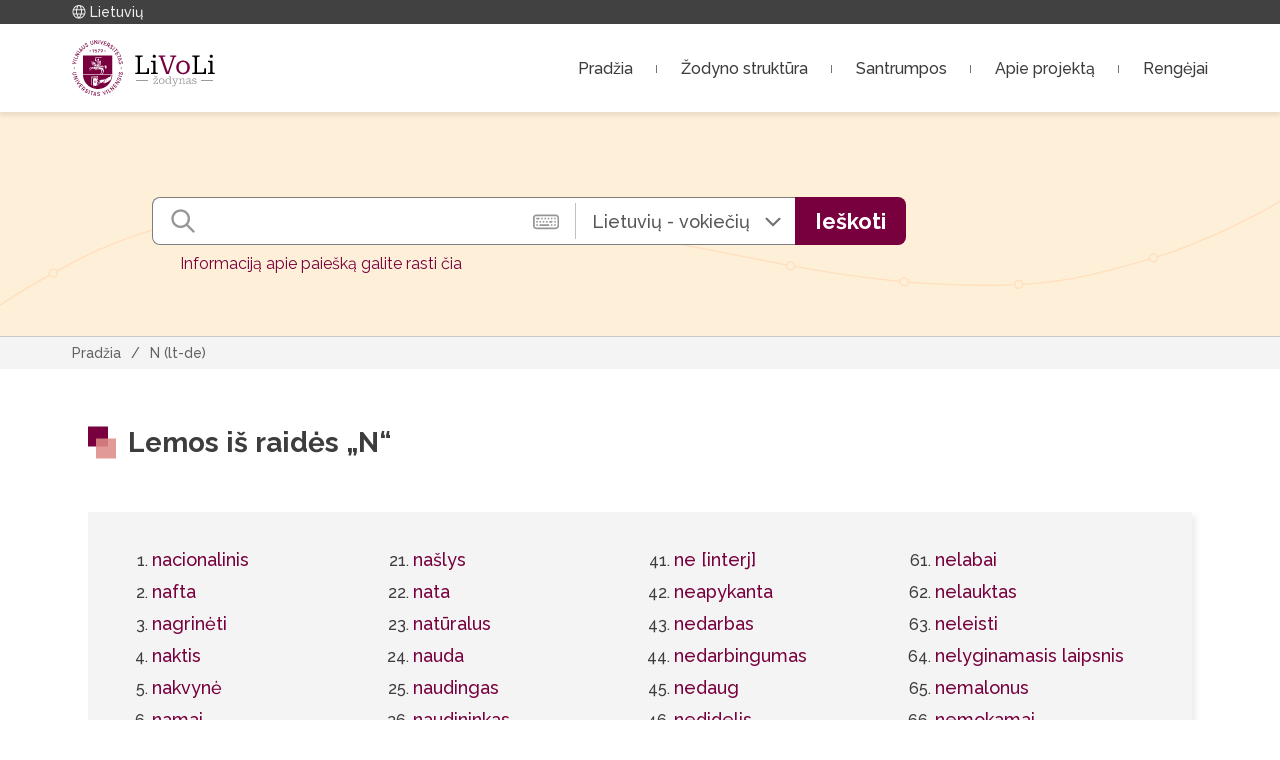

--- FILE ---
content_type: text/html; charset=UTF-8
request_url: http://www.livoli.flf.vu.lt/rodykle?s=lt-de&c=N
body_size: 45575
content:

<!DOCTYPE html>
<html lang="lt">
<head>
    <meta charset="utf-8">
    <meta name="description" content="Lietuvių - vokiečių - lietuvių kalbų žodynas internete. Išsamios žodžių reikšmės, jų tarimas, sinonimai, antonimai, pavyzdžiai">
    <meta name="keywords" content="online dictionary, žodynas, lietuvių, vokiečių">
    <meta name="viewport" content="width=device-width, initial-scale=1.0">
    <meta http-equiv='Content-Type' content='text/html; charset=utf-8'>

    <!--- custom css link --->
    <link rel="stylesheet" type="text/css" href="http://www.livoli.flf.vu.lt/css/main.css?v=2.0">

    <!--- favicon link --->
	<link rel="shortcut icon" href="http://www.livoli.flf.vu.lt/images/favicon.ico">
    
	<!--- google fonts link --->
	<link rel="preconnect" href="//fonts.googleapis.com">
	<link rel="preconnect" href="//fonts.gstatic.com" crossorigin>
	<link href="//fonts.googleapis.com/css2?family=Raleway:wght@400;500;700&family=Roboto+Serif:opsz@8..144&display=swap" rel="stylesheet">
    <link href="//cdnjs.cloudflare.com/ajax/libs/font-awesome/6.4.0/css/all.min.css" rel="stylesheet">
    

	<!--- jquery link --->
	<script src="//ajax.googleapis.com/ajax/libs/jquery/3.6.0/jquery.min.js"></script>
    <script src="//cdnjs.cloudflare.com/ajax/libs/dompurify/3.0.3/purify.min.js" integrity="sha512-TBmnYz6kBCpcGbD55K7f4LZ+ykn3owqujFnUiTSHEto6hMA7aV4W7VDPvlqDjQImvZMKxoR0dNY5inyhxfZbmA==" crossorigin="anonymous" referrerpolicy="no-referrer"></script>
    
    <title>LiVoLi - Rodyklė (N)</title>
</head>
<body>
	<div class="bg-overlay" id="bg-overlay"></div>
	<div class="page-wrapper">
			<div class="page-container">
<header>
    <div class="header-top">
    <div class="container">
        <div class="header-top-container">
            <div class="language-picker js-lang-picker" id="language-picker">
                <span class="globe"><svg width="14" height="15" viewBox="0 0 14 15" fill="none" xmlns="http://www.w3.org/2000/svg">
<path fill-rule="evenodd" clip-rule="evenodd" d="M7 0C8.85652 0 10.637 0.770927 11.9497 2.14319C13.2625 3.51545 14 5.37663 14 7.3173C14 9.25797 13.2625 11.1192 11.9497 12.4914C10.637 13.8637 8.85652 14.6346 7 14.6346C5.14348 14.6346 3.36301 13.8637 2.05025 12.4914C0.737498 11.1192 0 9.25797 0 7.3173C0 5.37663 0.737498 3.51545 2.05025 2.14319C3.36301 0.770927 5.14348 0 7 0ZM12.2705 4.50295C11.5798 3.09917 10.4045 2.02229 8.98262 1.49048C9.46077 2.4361 9.80646 3.44926 10.0089 4.50295H12.2705ZM12.8972 7.87454C12.9145 7.68934 12.9231 7.50337 12.9231 7.3173C12.922 6.74603 12.8448 6.17769 12.6937 5.62869H10.1715C10.206 6.00131 10.2308 6.37618 10.2308 6.75443C10.2285 7.51076 10.1542 8.26498 10.0089 9.00591H12.6937C12.796 8.63554 12.8638 8.25729 12.8983 7.87454H12.8972ZM9.09031 7.87454L9.09677 7.81713C9.13352 7.46418 9.15257 7.10946 9.15385 6.75443C9.14662 6.37788 9.11929 6.00205 9.072 5.62869H4.928C4.88032 6.00201 4.85299 6.37786 4.84615 6.75443C4.84879 7.51238 4.93296 8.26762 5.09708 9.00591H8.90292C8.98585 8.63216 9.04831 8.25504 9.09031 7.87454ZM8.88354 4.50295C8.62982 3.31232 8.17192 2.17956 7.532 1.15951C7.35539 1.14375 7.17877 1.12574 7 1.12574C6.88782 1.12631 6.77572 1.13194 6.664 1.14262L6.468 1.15951L6.46154 1.17077C5.825 2.18783 5.36933 3.31666 5.11646 4.50295H8.88354ZM3.99108 4.50295C4.19765 3.44999 4.548 2.43355 5.03138 1.48485C3.60337 2.01485 2.4225 3.09424 1.72954 4.50295H3.99108ZM1.30631 5.62869C1.15542 6.17774 1.07822 6.74604 1.07692 7.3173C1.07822 7.88856 1.15542 8.45685 1.30631 9.00591H3.99108C3.84507 8.26509 3.77075 7.5108 3.76923 6.75443C3.76923 6.37618 3.794 6.00131 3.82846 5.62869H1.30631ZM4.27215 10.1316H1.73062C2.13771 10.9629 2.71893 11.6874 3.43101 12.2513C4.14309 12.8151 4.96768 13.2038 5.84339 13.3884C5.15414 12.3991 4.62346 11.2991 4.27215 10.1316ZM7 13.1081C7.68863 12.2178 8.22692 11.2112 8.59169 10.1316H5.40831C5.7731 11.2112 6.31139 12.2178 7 13.1081ZM9.72785 10.1316C9.37652 11.2991 8.84585 12.3991 8.15662 13.3884C9.03226 13.2037 9.85679 12.8149 10.5688 12.2511C11.2809 11.6872 11.8622 10.9628 12.2694 10.1316H9.72785Z" fill="#E8E8E8"/>
</svg>
</span>
                <select name="lang">
                    <option value="lt" selected>Lietuvių</option>
                    <option value="de" >Deutsch</option>
                </select>
            </div>
        </div>
    </div>
</div>    <div class="header-bottom">
        <div class="container">
            <div class="header-bottom-container">
                <div class="logo-main-wrapper">
                    <a href="http://www.livoli.flf.vu.lt/" title="Pradžia">
                        <svg width="144" height="56" viewBox="0 0 144 56" fill="none" xmlns="http://www.w3.org/2000/svg">
<path d="M70.632 15.54H63.17V16.736H63.43C64.0713 16.736 64.6 16.7967 65.016 16.918C65.432 17.0393 65.64 17.2907 65.64 17.672V31.868C65.64 32.2493 65.432 32.5007 65.016 32.622C64.6 32.7433 64.0713 32.804 63.43 32.804H63.17V34H76.924V28.176H75.39L75.156 31.348C75.1387 31.6773 75.0087 31.92 74.766 32.076C74.5407 32.232 74.194 32.3447 73.726 32.414C73.258 32.466 72.6513 32.492 71.906 32.492H68.058V17.646C68.058 17.282 68.2747 17.0393 68.708 16.918C69.1413 16.7967 69.696 16.736 70.372 16.736H70.632V15.54ZM82.2849 17.88C81.8342 17.88 81.4529 17.7413 81.1409 17.464C80.8462 17.1693 80.6989 16.7793 80.6989 16.294C80.6989 15.8087 80.8462 15.4273 81.1409 15.15C81.4529 14.8727 81.8342 14.734 82.2849 14.734C82.7355 14.734 83.1082 14.8727 83.4029 15.15C83.7149 15.4273 83.8709 15.8087 83.8709 16.294C83.8709 16.7793 83.7149 17.1693 83.4029 17.464C83.1082 17.7413 82.7355 17.88 82.2849 17.88ZM83.5329 20.792V31.92C83.5329 32.3013 83.7322 32.5527 84.1309 32.674C84.5469 32.7953 85.0669 32.856 85.6909 32.856H85.7169V34H79.0609V32.856H79.0869C79.7109 32.856 80.2222 32.7953 80.6209 32.674C81.0195 32.5527 81.2189 32.3013 81.2189 31.92V23.184C81.2189 22.8027 81.0629 22.5427 80.7509 22.404C80.4562 22.2653 79.9795 22.1353 79.3209 22.014L79.0349 21.962V20.792H83.5329ZM127.634 15.54H120.172V16.736H120.432C121.073 16.736 121.602 16.7967 122.018 16.918C122.434 17.0393 122.642 17.2907 122.642 17.672V31.868C122.642 32.2493 122.434 32.5007 122.018 32.622C121.602 32.7433 121.073 32.804 120.432 32.804H120.172V34H133.926V28.176H132.392L132.158 31.348C132.141 31.6773 132.011 31.92 131.768 32.076C131.543 32.232 131.196 32.3447 130.728 32.414C130.26 32.466 129.653 32.492 128.908 32.492H125.06V17.646C125.06 17.282 125.277 17.0393 125.71 16.918C126.143 16.7967 126.698 16.736 127.374 16.736H127.634V15.54ZM139.287 17.88C138.836 17.88 138.455 17.7413 138.143 17.464C137.848 17.1693 137.701 16.7793 137.701 16.294C137.701 15.8087 137.848 15.4273 138.143 15.15C138.455 14.8727 138.836 14.734 139.287 14.734C139.737 14.734 140.11 14.8727 140.405 15.15C140.717 15.4273 140.873 15.8087 140.873 16.294C140.873 16.7793 140.717 17.1693 140.405 17.464C140.11 17.7413 139.737 17.88 139.287 17.88ZM140.535 20.792V31.92C140.535 32.3013 140.734 32.5527 141.133 32.674C141.549 32.7953 142.069 32.856 142.693 32.856H142.719V34H136.063V32.856H136.089C136.713 32.856 137.224 32.7953 137.623 32.674C138.021 32.5527 138.221 32.3013 138.221 31.92V23.184C138.221 22.8027 138.065 22.5427 137.753 22.404C137.458 22.2653 136.981 22.1353 136.323 22.014L136.037 21.962V20.792H140.535Z" fill="black"/>
<path d="M96.1262 33.012L95.7102 32.258L100.858 17.204C100.858 17.1 100.746 17.0133 100.52 16.944C100.312 16.8747 100.044 16.8227 99.7142 16.788C99.3849 16.7533 99.0469 16.736 98.7002 16.736H98.3102V15.54H104.264V16.736H104.134C103.649 16.736 103.268 16.8053 102.99 16.944C102.713 17.0827 102.488 17.3947 102.314 17.88L96.7502 34H94.1242L88.3522 17.464C88.2309 17.1173 88.0316 16.9093 87.7542 16.84C87.4769 16.7707 87.1129 16.736 86.6622 16.736H86.5322V15.54H93.2662V16.736H92.8242C92.4949 16.736 92.1569 16.7447 91.8102 16.762C91.4809 16.7793 91.1949 16.8053 90.9522 16.84C90.7269 16.8747 90.6142 16.9267 90.6142 16.996L96.1262 33.012ZM117.825 27.396C117.825 28.7307 117.53 29.918 116.941 30.958C116.369 31.998 115.571 32.8127 114.549 33.402C113.526 33.974 112.356 34.26 111.039 34.26C109.721 34.26 108.551 33.974 107.529 33.402C106.506 32.8127 105.7 31.998 105.111 30.958C104.539 29.918 104.253 28.7307 104.253 27.396C104.253 26.3907 104.417 25.472 104.747 24.64C105.076 23.7907 105.544 23.0627 106.151 22.456C106.775 21.8493 107.494 21.3813 108.309 21.052C109.141 20.7053 110.051 20.532 111.039 20.532C112.027 20.532 112.928 20.7053 113.743 21.052C114.575 21.3813 115.294 21.8493 115.901 22.456C116.525 23.0627 117.001 23.7907 117.331 24.64C117.66 25.472 117.825 26.3907 117.825 27.396ZM106.697 27.396C106.697 28.4707 106.87 29.424 107.217 30.256C107.563 31.0707 108.057 31.7033 108.699 32.154C109.357 32.5873 110.137 32.804 111.039 32.804C111.94 32.804 112.711 32.5873 113.353 32.154C113.994 31.7033 114.488 31.0707 114.835 30.256C115.199 29.424 115.381 28.4707 115.381 27.396C115.381 26.2867 115.199 25.3333 114.835 24.536C114.488 23.7213 113.994 23.0887 113.353 22.638C112.711 22.1873 111.94 21.962 111.039 21.962C110.137 21.962 109.357 22.1873 108.699 22.638C108.057 23.0887 107.563 23.7213 107.217 24.536C106.87 25.3333 106.697 26.2867 106.697 27.396Z" fill="#78003E"/>
<line x1="129" y1="40.5" x2="141" y2="40.5" stroke="#9B9B9B"/>
<path d="M83.38 37.62H84.07L85.38 35.92V35.73H85.01L83.24 37.23L84.27 37.19L82.53 35.73H82.06V35.92L83.38 37.62ZM82.28 43.49L82.18 43.38H84.19C84.3833 43.38 84.5467 43.3733 84.68 43.36C84.82 43.3467 84.9367 43.3267 85.03 43.3C85.1233 43.2667 85.1933 43.2233 85.24 43.17C85.2867 43.11 85.3167 43.0333 85.33 42.94L85.45 42.04H86.07V44H81.47V43.28L85.08 38.99L85.23 39.06H83.44C83.24 39.06 83.07 39.0667 82.93 39.08C82.79 39.0867 82.6767 39.1067 82.59 39.14C82.5033 39.1667 82.4367 39.21 82.39 39.27C82.3433 39.3233 82.3133 39.3967 82.3 39.49L82.18 40.28H81.58V38.45H85.92V39.13L82.28 43.49ZM92.459 41.24C92.459 41.84 92.3457 42.3567 92.119 42.79C91.899 43.2233 91.5823 43.5533 91.169 43.78C90.7557 44.0067 90.2657 44.12 89.699 44.12C89.1323 44.12 88.6423 44.0067 88.229 43.78C87.8223 43.5533 87.5057 43.2233 87.279 42.79C87.059 42.3567 86.949 41.84 86.949 41.24C86.949 40.7867 87.0123 40.3833 87.139 40.03C87.2657 39.67 87.449 39.3667 87.689 39.12C87.929 38.8667 88.219 38.6767 88.559 38.55C88.899 38.4167 89.279 38.35 89.699 38.35C90.1257 38.35 90.5057 38.4167 90.839 38.55C91.179 38.6767 91.469 38.8667 91.709 39.12C91.9557 39.3667 92.1423 39.67 92.269 40.03C92.3957 40.3833 92.459 40.7867 92.459 41.24ZM87.889 41.24C87.889 41.76 87.9523 42.1867 88.079 42.52C88.2123 42.8533 88.4123 43.1 88.679 43.26C88.9523 43.42 89.2923 43.5 89.699 43.5C90.119 43.5 90.4623 43.4233 90.729 43.27C90.9957 43.11 91.1923 42.8633 91.319 42.53C91.4523 42.19 91.519 41.76 91.519 41.24C91.519 40.74 91.4523 40.3233 91.319 39.99C91.1923 39.65 90.9957 39.3967 90.729 39.23C90.4623 39.0567 90.119 38.97 89.699 38.97C89.2923 38.97 88.9523 39.0567 88.679 39.23C88.4123 39.3967 88.2123 39.65 88.079 39.99C87.9523 40.3233 87.889 40.74 87.889 41.24ZM98.7131 42.99C98.7131 43.1367 98.7865 43.2367 98.9331 43.29C99.0798 43.3367 99.2765 43.3833 99.5231 43.43L99.6131 43.44V44H98.0331L97.8331 42.81L97.8231 42.8V37.31C97.8231 37.21 97.7931 37.1333 97.7331 37.08C97.6731 37.0267 97.5831 36.9833 97.4631 36.95C97.3498 36.9167 97.2031 36.8867 97.0231 36.86L96.9231 36.84V36.28H98.7131V42.99ZM95.9731 38.35C96.2798 38.35 96.5565 38.4067 96.8031 38.52C97.0498 38.6333 97.2731 38.7967 97.4731 39.01C97.6731 39.2167 97.8565 39.4667 98.0231 39.76L97.9731 40.26C97.7865 39.9733 97.5965 39.7367 97.4031 39.55C97.2098 39.3633 96.9998 39.2233 96.7731 39.13C96.5531 39.0367 96.3065 38.99 96.0331 38.99C95.7598 38.99 95.5198 39.0367 95.3131 39.13C95.1065 39.2233 94.9331 39.3667 94.7931 39.56C94.6598 39.7467 94.5565 39.9833 94.4831 40.27C94.4165 40.5567 94.3831 40.8933 94.3831 41.28C94.3831 41.64 94.4131 41.9567 94.4731 42.23C94.5331 42.5033 94.6265 42.7333 94.7531 42.92C94.8798 43.1067 95.0431 43.2467 95.2431 43.34C95.4431 43.4333 95.6831 43.48 95.9631 43.48C96.2498 43.48 96.5098 43.4367 96.7431 43.35C96.9765 43.2633 97.1931 43.1267 97.3931 42.94C97.5998 42.7533 97.7998 42.52 97.9931 42.24L98.0231 42.71C97.8498 42.9967 97.6598 43.2467 97.4531 43.46C97.2465 43.6733 97.0131 43.8367 96.7531 43.95C96.4931 44.0633 96.1965 44.12 95.8631 44.12C95.3365 44.12 94.8931 44 94.5331 43.76C94.1731 43.52 93.8998 43.1867 93.7131 42.76C93.5331 42.3267 93.4431 41.8333 93.4431 41.28C93.4431 40.7133 93.5398 40.21 93.7331 39.77C93.9331 39.33 94.2198 38.9833 94.5931 38.73C94.9731 38.4767 95.4331 38.35 95.9731 38.35ZM103.546 43.57L103.446 43.94L102.966 44.29L100.976 39.35C100.943 39.2567 100.89 39.1867 100.816 39.14C100.743 39.0933 100.653 39.0633 100.546 39.05C100.44 39.03 100.316 39.02 100.176 39.02H100.066V38.45H102.676V39.02H102.596C102.47 39.02 102.343 39.0233 102.216 39.03C102.096 39.03 101.993 39.0367 101.906 39.05C101.826 39.0567 101.786 39.07 101.786 39.09L103.546 43.57ZM103.716 43.83C103.516 44.3033 103.326 44.7 103.146 45.02C102.973 45.3467 102.79 45.6033 102.596 45.79C102.41 45.9833 102.203 46.12 101.976 46.2C101.75 46.28 101.49 46.32 101.196 46.32C101.01 46.32 100.833 46.3033 100.666 46.27C100.506 46.2367 100.39 46.1967 100.316 46.15V45.35C100.336 45.3567 100.39 45.3733 100.476 45.4C100.57 45.4267 100.68 45.4533 100.806 45.48C100.94 45.5067 101.08 45.52 101.226 45.52C101.413 45.52 101.583 45.4967 101.736 45.45C101.896 45.41 102.053 45.32 102.206 45.18C102.36 45.04 102.513 44.83 102.666 44.55C102.82 44.2767 102.983 43.9133 103.156 43.46L103.226 43.3L104.846 39.22C104.846 39.18 104.806 39.1467 104.726 39.12C104.646 39.0867 104.543 39.0633 104.416 39.05C104.29 39.03 104.16 39.02 104.026 39.02H103.946V38.45H106.416V39.02H106.316C106.196 39.02 106.083 39.0333 105.976 39.06C105.87 39.0867 105.773 39.1367 105.686 39.21C105.6 39.2767 105.53 39.3733 105.476 39.5L103.716 43.83ZM107.026 44V43.51H107.056C107.243 43.51 107.399 43.49 107.526 43.45C107.653 43.41 107.749 43.34 107.816 43.24C107.889 43.14 107.926 43 107.926 42.82V39.48C107.926 39.38 107.896 39.3067 107.836 39.26C107.776 39.2067 107.686 39.1633 107.566 39.13C107.446 39.0967 107.299 39.0633 107.126 39.03L107.026 39.01V38.45H108.596L108.796 39.63L108.816 39.65V43.41C108.816 43.43 108.856 43.45 108.936 43.47C109.016 43.4833 109.113 43.4933 109.226 43.5C109.339 43.5067 109.443 43.51 109.536 43.51H109.576V44H107.026ZM113.236 44H110.686V43.51H110.726C110.819 43.51 110.923 43.5067 111.036 43.5C111.149 43.4933 111.246 43.4833 111.326 43.47C111.406 43.45 111.446 43.43 111.446 43.41V39.89C111.446 39.6967 111.419 39.5367 111.366 39.41C111.313 39.2833 111.219 39.19 111.086 39.13C110.959 39.0633 110.786 39.03 110.566 39.03C110.353 39.03 110.136 39.0733 109.916 39.16C109.703 39.24 109.489 39.37 109.276 39.55C109.063 39.7233 108.843 39.95 108.616 40.23V39.8C108.816 39.4867 109.033 39.2233 109.266 39.01C109.499 38.79 109.746 38.6233 110.006 38.51C110.273 38.3967 110.556 38.34 110.856 38.34C111.183 38.34 111.453 38.3967 111.666 38.51C111.886 38.6167 112.053 38.7767 112.166 38.99C112.279 39.2033 112.336 39.4667 112.336 39.78V42.82C112.336 43 112.369 43.14 112.436 43.24C112.509 43.34 112.609 43.41 112.736 43.45C112.863 43.49 113.019 43.51 113.206 43.51H113.236V44ZM117.749 40.6V41.16C117.289 41.2267 116.903 41.3 116.589 41.38C116.276 41.4533 116.019 41.5333 115.819 41.62C115.619 41.7 115.466 41.7933 115.359 41.9C115.253 42 115.179 42.1133 115.139 42.24C115.099 42.36 115.079 42.4933 115.079 42.64C115.079 42.8467 115.119 43.0133 115.199 43.14C115.279 43.2667 115.389 43.3633 115.529 43.43C115.676 43.49 115.846 43.52 116.039 43.52C116.239 43.52 116.429 43.4733 116.609 43.38C116.789 43.2867 116.969 43.1433 117.149 42.95C117.329 42.7567 117.523 42.5033 117.729 42.19L117.739 42.71C117.586 42.9967 117.416 43.2467 117.229 43.46C117.043 43.6733 116.836 43.8367 116.609 43.95C116.389 44.0633 116.139 44.12 115.859 44.12C115.513 44.12 115.213 44.0667 114.959 43.96C114.706 43.8467 114.513 43.68 114.379 43.46C114.246 43.24 114.179 42.9667 114.179 42.64C114.179 42.3667 114.236 42.1267 114.349 41.92C114.469 41.7067 114.663 41.5233 114.929 41.37C115.203 41.21 115.569 41.0667 116.029 40.94C116.489 40.8133 117.063 40.7 117.749 40.6ZM117.829 44L117.629 42.79L117.609 42.71V39.95C117.609 39.7167 117.576 39.53 117.509 39.39C117.449 39.2433 117.336 39.1367 117.169 39.07C117.009 39.0033 116.779 38.97 116.479 38.97C116.033 38.97 115.666 39.02 115.379 39.12C115.099 39.2133 114.899 39.3067 114.779 39.4C114.779 39.36 114.793 39.3167 114.819 39.27C114.853 39.2167 114.896 39.17 114.949 39.13C115.003 39.0833 115.063 39.0433 115.129 39.01C115.203 38.9767 115.283 38.9567 115.369 38.95V40.2H114.479V38.85C114.573 38.7833 114.709 38.7133 114.889 38.64C115.069 38.56 115.293 38.4933 115.559 38.44C115.833 38.38 116.146 38.35 116.499 38.35C116.799 38.35 117.069 38.3767 117.309 38.43C117.556 38.4833 117.766 38.5667 117.939 38.68C118.119 38.7933 118.256 38.9433 118.349 39.13C118.449 39.3167 118.499 39.5433 118.499 39.81V42.99C118.499 43.0833 118.529 43.1567 118.589 43.21C118.649 43.2633 118.739 43.3067 118.859 43.34C118.986 43.3667 119.136 43.3967 119.309 43.43L119.389 43.44V44H117.829ZM123.633 42.53C123.633 42.3567 123.593 42.2133 123.513 42.1C123.433 41.98 123.323 41.8867 123.183 41.82C123.043 41.7533 122.883 41.6967 122.703 41.65C122.53 41.6033 122.346 41.56 122.153 41.52C121.926 41.4733 121.703 41.4167 121.483 41.35C121.263 41.2767 121.063 41.1833 120.883 41.07C120.71 40.95 120.57 40.7967 120.463 40.61C120.356 40.4167 120.303 40.1767 120.303 39.89C120.303 39.5767 120.38 39.3033 120.533 39.07C120.693 38.8367 120.926 38.6567 121.233 38.53C121.54 38.4033 121.91 38.34 122.343 38.34C122.683 38.34 122.976 38.3567 123.223 38.39C123.476 38.4233 123.686 38.4633 123.853 38.51C124.026 38.55 124.153 38.59 124.233 38.63V39.99H123.343V38.89C123.41 38.89 123.466 38.9 123.513 38.92C123.566 38.9333 123.61 38.9567 123.643 38.99C123.676 39.0233 123.703 39.07 123.723 39.13C123.743 39.19 123.753 39.2567 123.753 39.33C123.666 39.25 123.553 39.18 123.413 39.12C123.273 39.06 123.113 39.0167 122.933 38.99C122.753 38.9633 122.556 38.95 122.343 38.95C121.91 38.95 121.596 39.0233 121.403 39.17C121.216 39.3167 121.123 39.5233 121.123 39.79C121.123 39.9633 121.16 40.1067 121.233 40.22C121.313 40.3333 121.423 40.4267 121.563 40.5C121.703 40.5667 121.863 40.6267 122.043 40.68C122.223 40.7267 122.42 40.77 122.633 40.81C122.853 40.8567 123.073 40.9167 123.293 40.99C123.513 41.0567 123.71 41.15 123.883 41.27C124.063 41.3833 124.206 41.5367 124.313 41.73C124.42 41.9233 124.473 42.1633 124.473 42.45C124.473 42.7767 124.393 43.0667 124.233 43.32C124.073 43.5667 123.83 43.7633 123.503 43.91C123.183 44.05 122.78 44.12 122.293 44.12C121.953 44.12 121.646 44.0967 121.373 44.05C121.1 44.01 120.863 43.9567 120.663 43.89C120.463 43.8167 120.29 43.74 120.143 43.66V42.24H121.053V43.69C120.953 43.65 120.873 43.6067 120.813 43.56C120.753 43.5067 120.71 43.4567 120.683 43.41C120.663 43.3567 120.653 43.3033 120.653 43.25C120.653 43.19 120.656 43.1333 120.663 43.08C120.756 43.1467 120.883 43.2133 121.043 43.28C121.203 43.3467 121.39 43.4033 121.603 43.45C121.816 43.49 122.046 43.51 122.293 43.51C122.606 43.51 122.86 43.4767 123.053 43.41C123.246 43.3367 123.39 43.23 123.483 43.09C123.583 42.9433 123.633 42.7567 123.633 42.53Z" fill="#9B9B9B"/>
<line x1="64" y1="40.5" x2="76" y2="40.5" stroke="#9B9B9B"/>
<path d="M24.7833 0.0249326C24.5214 0.0496956 24.5314 -0.0790721 24.6674 1.50576C24.7278 2.15455 24.7681 2.73401 24.758 2.79839C24.748 2.88258 24.5062 2.57057 23.7859 1.55033L22.8288 0.188369L22.5267 0.218084C22.3604 0.232942 22.2194 0.252752 22.2093 0.262658C22.2042 0.26761 22.2697 1.15908 22.3604 2.23875L22.5216 4.20493L22.8037 4.17026C22.9547 4.15541 23.0857 4.13559 23.0857 4.13064C23.0908 4.13064 23.0404 3.50166 22.9749 2.73896C22.9095 1.97626 22.8641 1.33242 22.8691 1.31261C22.8742 1.28785 23.3225 1.88711 23.8564 2.63991L24.8336 4.01178L25.1107 3.98206C25.2668 3.96226 25.4029 3.93749 25.4179 3.92759C25.4381 3.90282 25.2064 0.891636 25.1359 0.2478C25.1207 0.0992216 25.0855 -0.004783 25.0502 0.000169602C25.02 0.00512221 24.8991 0.0150274 24.7833 0.0249326Z" fill="#78003E"/>
<path d="M26.7128 0.470769C26.6977 0.683732 26.6473 1.43653 26.607 2.14476C26.5667 2.85298 26.5214 3.57111 26.5063 3.73951L26.4761 4.05152H26.7833C27.0352 4.05152 27.0855 4.03666 27.0855 3.96237C27.0855 3.83856 27.282 0.654016 27.3071 0.346953L27.3324 0.0894165H27.0352H26.7431L26.7128 0.470769Z" fill="#78003E"/>
<path d="M28.4961 0.208047C28.4961 0.267479 29.1056 4.31872 29.1157 4.32863C29.1207 4.33358 29.2164 4.35339 29.3273 4.36825L29.5288 4.39797L30.5765 2.61997C31.1508 1.64431 31.6192 0.822173 31.6192 0.797409C31.6192 0.772646 31.4932 0.728073 31.3422 0.698356L31.0601 0.64883L30.8485 1.02523C30.7276 1.23324 30.3851 1.84242 30.0828 2.3773C29.7756 2.91218 29.5136 3.3381 29.4985 3.3183C29.4834 3.29848 29.3826 2.61007 29.2769 1.78793C29.1509 0.827124 29.0603 0.282336 29.025 0.267479C28.9041 0.222905 28.4961 0.178331 28.4961 0.208047Z" fill="#78003E"/>
<path d="M20.3252 0.594515C20.2194 0.624231 20.1338 0.668805 20.1338 0.703473C20.1338 0.733189 20.29 1.3176 20.4814 1.99611C20.6678 2.67957 20.8391 3.29864 20.8592 3.37294C20.9448 3.72952 20.6376 4.19011 20.2447 4.29412C19.8517 4.40307 19.4991 4.22973 19.3077 3.83848C19.2422 3.69485 19.0306 3.0312 18.8443 2.35269C18.5974 1.46122 18.4867 1.1294 18.4312 1.1294C18.2751 1.1294 17.9678 1.24826 17.9678 1.30769C17.9678 1.5058 18.7234 4.01678 18.8443 4.21983C19.1062 4.66062 19.5545 4.87357 20.1136 4.829C20.8441 4.77453 21.368 4.28916 21.4284 3.6057C21.4536 3.36798 21.4033 3.13521 21.0607 1.93172C20.7585 0.842143 20.6527 0.535084 20.5922 0.540037C20.5469 0.544989 20.426 0.569752 20.3252 0.594515Z" fill="#78003E"/>
<path d="M32.6815 1.23811C32.6613 1.30249 32.349 2.12463 31.9965 3.07554C31.6438 4.02149 31.3618 4.80896 31.3819 4.82381C31.4121 4.85848 33.4119 5.58651 33.4673 5.58651C33.5026 5.58651 33.699 5.12592 33.6688 5.11602C33.6638 5.11107 33.3011 4.98229 32.8628 4.82381C32.208 4.58609 32.072 4.51675 32.0972 4.45236C32.1173 4.40779 32.213 4.15521 32.3087 3.89272L32.4851 3.41232L32.883 3.56089C33.0996 3.64014 33.4623 3.7689 33.684 3.8531C33.9005 3.93234 34.097 3.97691 34.1121 3.95215C34.1272 3.92739 34.1725 3.81843 34.2129 3.70947L34.2833 3.51136L34.0214 3.41727C33.8753 3.36279 33.5227 3.23401 33.2305 3.13001C32.9384 3.02601 32.6966 2.93686 32.6866 2.9319C32.6815 2.9319 32.7722 2.66941 32.8881 2.35245L33.1046 1.7829L33.8099 2.04539C34.8122 2.41188 34.7165 2.39702 34.7871 2.18406C34.8223 2.08006 34.8576 1.9711 34.8727 1.94139C34.8878 1.90671 34.505 1.73832 33.8602 1.50555C33.291 1.29754 32.8024 1.12915 32.7772 1.12915C32.747 1.12915 32.7067 1.17868 32.6815 1.23811Z" fill="#78003E"/>
<path d="M36.1825 2.62483C36.0113 2.89723 34.2886 5.89851 34.2886 5.93318C34.2886 5.95794 34.3944 6.03222 34.5253 6.10157C34.7067 6.20557 34.7672 6.22042 34.8024 6.1709C34.8276 6.13623 34.9636 5.89851 35.1046 5.64592C35.2457 5.39829 35.3867 5.19028 35.4119 5.19028C35.4522 5.19028 35.9761 5.46267 36.0466 5.52211C36.0617 5.53201 36.0818 5.86384 36.0969 6.265L36.1271 6.99303L36.3538 7.12676C36.4797 7.20105 36.6056 7.26543 36.6359 7.26543C36.6711 7.27038 36.6812 7.03761 36.6662 6.50273L36.6409 5.73507H36.8676C37.3764 5.73507 37.865 5.42305 38.0815 4.95256C38.1622 4.77921 38.1924 4.62073 38.1924 4.34834C38.1924 3.69955 37.9959 3.46678 36.9734 2.89227C36.6056 2.68426 36.2934 2.51587 36.2833 2.51587C36.2682 2.51587 36.2228 2.5654 36.1825 2.62483ZM36.9533 3.48658C37.4066 3.73917 37.5879 3.92737 37.6383 4.21462C37.7139 4.60092 37.3914 5.07142 36.9734 5.18533C36.7266 5.25467 36.6107 5.22 36.0969 4.93275L35.6587 4.69007L36.0718 3.97689C36.2934 3.58069 36.4949 3.25876 36.5099 3.25876C36.5301 3.25876 36.7266 3.36277 36.9533 3.48658Z" fill="#78003E"/>
<path d="M13.4999 3.20477C13.1926 3.34344 12.8502 3.67527 12.7494 3.9328C12.5731 4.38844 12.7594 4.94809 13.1776 5.22544C13.4395 5.39878 13.7317 5.41859 14.3613 5.29477C14.6685 5.23535 15.0061 5.19077 15.1068 5.19077C15.3436 5.19077 15.5803 5.37897 15.6558 5.63155C15.7314 5.87919 15.6105 6.13672 15.3335 6.33483C14.9507 6.60723 14.5527 6.58741 14.2353 6.27539L14.0339 6.0773L13.8122 6.21101C13.6863 6.28035 13.5855 6.35959 13.5855 6.38435C13.5855 6.4735 13.9634 6.83505 14.1598 6.93905C14.321 7.02325 14.452 7.04801 14.7441 7.04305C15.2075 7.04305 15.5098 6.91428 15.8624 6.57255C16.3006 6.14168 16.356 5.5325 16.0034 5.04715C15.6961 4.63608 15.2629 4.55684 14.3059 4.74008C14.0339 4.79456 13.7518 4.82428 13.6762 4.80942C13.51 4.7797 13.2934 4.57664 13.2531 4.41321C13.1825 4.13586 13.4042 3.80899 13.7619 3.68022C14.0439 3.57126 14.2102 3.61089 14.4469 3.83375L14.6283 4.00709L14.865 3.86842C14.991 3.79413 15.0967 3.71984 15.0967 3.70498C15.0967 3.61584 14.7593 3.30382 14.5779 3.21467C14.2908 3.08095 13.7971 3.076 13.4999 3.20477Z" fill="#78003E"/>
<path d="M10.8399 5.02195C10.6938 5.15071 10.6535 5.21015 10.6888 5.26462C10.719 5.29929 11.1422 5.79951 11.6308 6.37402C12.603 7.51313 12.6886 7.66171 12.5828 8.02325C12.5023 8.28577 12.3108 8.48877 12.0438 8.58784C11.8524 8.66212 11.7869 8.66212 11.6056 8.60769C11.4897 8.57302 11.3437 8.50862 11.2832 8.45913C11.2177 8.40955 10.7895 7.92916 10.3311 7.38932C9.87276 6.84452 9.46471 6.37402 9.42944 6.3344C9.36901 6.27497 9.33374 6.28487 9.17761 6.39878C9.07686 6.47802 8.98117 6.56718 8.97106 6.60184C8.9459 6.65632 10.2405 8.23126 10.7341 8.74637C11.1422 9.17724 11.797 9.29607 12.341 9.03856C13.0664 8.68691 13.3636 7.90439 13.0412 7.21102C12.9505 7.01787 11.1724 4.88327 11.0817 4.85851C11.0615 4.85355 10.9507 4.92784 10.8399 5.02195Z" fill="#78003E"/>
<path d="M39.4718 5.10613C39.1746 5.25966 38.9379 5.57167 38.8925 5.86388C38.8472 6.19075 38.958 6.51267 39.3207 7.06736C39.4869 7.31994 39.638 7.58738 39.6532 7.66662C39.7237 7.98855 39.3963 8.35997 39.0336 8.35997C38.8119 8.35997 38.6256 8.26098 38.4039 8.01826C38.1571 7.75082 38.1218 7.53291 38.2679 7.18622L38.3837 6.91878L38.2125 6.77516C38.1168 6.69592 38.006 6.63648 37.9657 6.64143C37.8347 6.66125 37.6533 7.05745 37.6282 7.39423C37.603 7.65672 37.6181 7.74587 37.7289 7.97864C38.0312 8.63239 38.7867 9.02364 39.4164 8.86018C39.6834 8.78589 40.0158 8.49865 40.1367 8.23619C40.3282 7.82511 40.2375 7.4388 39.7791 6.72563C39.6027 6.44828 39.502 6.23532 39.4869 6.09665C39.4668 5.90845 39.4819 5.86883 39.6431 5.71035C39.7841 5.57167 39.8597 5.537 40.0158 5.537C40.2677 5.537 40.5851 5.74997 40.7009 5.99759C40.8117 6.22046 40.8067 6.25513 40.6808 6.51762L40.5699 6.73554L40.716 6.8544C40.9981 7.08717 41.0283 7.09212 41.1391 6.91383C41.2903 6.6662 41.3507 6.31952 41.2853 6.03722C41.114 5.25471 40.1468 4.75945 39.4718 5.10613Z" fill="#78003E"/>
<path d="M41.4006 8.63798L39.9751 10.0098L40.1866 10.2228L40.3982 10.4357L41.8238 9.06391C42.6095 8.31113 43.2544 7.66726 43.2544 7.6425C43.2544 7.57317 42.942 7.27106 42.8715 7.27106C42.8463 7.27106 42.1814 7.88518 41.4006 8.63798Z" fill="#78003E"/>
<path d="M7.0973 8.50884L6.98145 8.65741L8.01913 10.4651C8.59338 11.4606 9.07693 12.2728 9.09713 12.2728C9.14241 12.2728 9.45476 11.8965 9.45476 11.842C9.45476 11.8222 9.39433 11.6885 9.31874 11.5498L9.18273 11.2972L9.70154 10.7227L10.2204 10.1482L10.5025 10.272L10.7846 10.3958L10.976 10.2076C11.0818 10.1085 11.1674 9.99959 11.1674 9.96986C11.1674 9.92531 7.36428 8.35534 7.25849 8.36522C7.23331 8.36522 7.16279 8.42962 7.0973 8.50884ZM8.80995 9.5539C9.27843 9.75689 9.65626 9.93025 9.65626 9.94515C9.65626 9.97982 8.95101 10.7574 8.90565 10.7772C8.88048 10.787 8.69413 10.5047 8.48253 10.1581C8.27603 9.81141 8.05439 9.43498 7.9889 9.33097C7.92342 9.22202 7.8932 9.14773 7.91838 9.1577C7.9486 9.17252 8.34655 9.35081 8.80995 9.5539Z" fill="#78003E"/>
<path d="M43.8992 8.67223L43.7078 8.83067L44.01 9.20217C44.1762 9.40516 44.3122 9.5884 44.3122 9.60825C44.3122 9.62307 43.7128 10.1085 42.9774 10.6879C42.2419 11.2674 41.6426 11.7627 41.6426 11.7924C41.6476 11.8271 41.7181 11.936 41.8088 12.035L41.97 12.2233L43.3249 11.1584C44.0704 10.574 44.6901 10.0936 44.7102 10.0936C44.7252 10.0936 44.8764 10.262 45.0376 10.465C45.1988 10.6681 45.3498 10.8365 45.37 10.8365C45.3902 10.8365 45.4859 10.7622 45.5866 10.6731L45.773 10.5146L44.962 9.52408C44.5188 8.97924 44.1359 8.52861 44.1208 8.52358C44.1007 8.51864 44 8.58304 43.8992 8.67223Z" fill="#78003E"/>
<path d="M29.3316 9.22697C28.9034 9.37562 28.6515 9.76688 28.6465 10.2869C28.6465 10.8861 28.9689 11.2724 29.5583 11.3863C29.7195 11.4161 29.8555 11.4557 29.8555 11.4656C29.8555 11.4805 29.7094 11.7132 29.5281 11.9807C29.3467 12.2531 29.2006 12.4858 29.2006 12.5007C29.2006 12.5156 29.3316 12.5205 29.4877 12.5106L29.7698 12.4958L30.3139 11.634C30.9284 10.6583 31.0191 10.4156 30.9184 10.0095C30.8276 9.66287 30.6413 9.42511 30.3441 9.27655C30.0519 9.13293 29.654 9.11308 29.3316 9.22697ZM30.1476 9.69754C30.4549 9.88077 30.5506 10.3414 30.3441 10.6434C30.0821 11.0298 29.6388 11.0793 29.3215 10.7673C29.1099 10.5593 29.0596 10.3116 29.1704 10.0195C29.3266 9.6282 29.7799 9.47955 30.1476 9.69754Z" fill="#78003E"/>
<path d="M20.94 9.32086C20.94 9.52888 20.7587 9.69227 20.4816 9.72694L20.2349 9.76161V9.94987V10.143H20.5623H20.8896V11.3317V12.5203H21.1415H21.3933V10.8611V9.20203H21.1667C20.9601 9.20203 20.94 9.21191 20.94 9.32086Z" fill="#78003E"/>
<path d="M22.8545 10.1183V11.0345H23.0963C23.3029 11.0345 23.3532 11.0147 23.4035 10.9206C23.5446 10.6581 24.003 10.5541 24.3153 10.7126C24.7233 10.9206 24.7384 11.6982 24.3405 11.9557C24.0281 12.1538 23.5345 12.0647 23.3834 11.7824C23.3129 11.6437 23.2827 11.6289 23.0812 11.6289C22.8595 11.6289 22.8545 11.6338 22.8847 11.7625C23.0106 12.3074 23.6303 12.6193 24.275 12.4708C25.0809 12.2776 25.4083 11.1583 24.8392 10.5393C24.6175 10.2966 24.4009 10.2272 23.9626 10.252C23.7007 10.2668 23.5748 10.2966 23.459 10.3807L23.3078 10.4947V10.044V9.59822H24.1138H24.9197V9.40017V9.20203H23.8871H22.8545V10.1183Z" fill="#78003E"/>
<path d="M25.8765 9.42487V9.64772H26.5565C26.9292 9.64772 27.2365 9.66757 27.2365 9.68733C27.2365 9.70718 26.9545 10.3461 26.6069 11.1038C26.2593 11.8567 25.9772 12.4856 25.9772 12.5005C25.9772 12.5153 26.0931 12.5203 26.2391 12.5104L26.5011 12.4956L27.1459 11.084C27.4934 10.3065 27.8309 9.5685 27.8863 9.43476L27.9871 9.20203H26.9292H25.8765V9.42487Z" fill="#78003E"/>
<path d="M18.0383 10.391C17.7461 10.5049 17.6152 10.9704 17.7965 11.2279C18.0131 11.5301 18.537 11.5251 18.7234 11.2181C19.0206 10.7426 18.5572 10.183 18.0383 10.391Z" fill="#78003E"/>
<path d="M32.5956 10.48C32.4446 10.599 32.374 10.7525 32.374 10.9605C32.374 11.2328 32.641 11.4805 32.9281 11.4805C33.0994 11.4805 33.1699 11.4507 33.311 11.3121C33.457 11.1685 33.4823 11.109 33.4823 10.9209C33.4823 10.7426 33.452 10.6682 33.3361 10.5444C33.2102 10.4107 33.1549 10.3909 32.9433 10.3909C32.7921 10.3909 32.6611 10.4256 32.5956 10.48Z" fill="#78003E"/>
<path d="M5.22842 10.8415C5.14279 10.9554 5.07227 11.0643 5.07227 11.0891C5.07227 11.1336 8.27597 13.3624 8.34145 13.3624C8.39183 13.3624 8.64871 12.9909 8.64871 12.9216C8.64871 12.8869 5.54577 10.6978 5.41984 10.6483C5.39465 10.6384 5.30902 10.7276 5.22842 10.8415Z" fill="#78003E"/>
<path d="M44.7214 12.5205C43.8248 13.0604 43.0692 13.5259 43.049 13.5457C43.0188 13.5754 44.0615 15.3583 44.1773 15.4773C44.2025 15.502 44.6156 15.2494 44.6156 15.2098C44.6156 15.195 44.4292 14.8829 44.2025 14.5065C43.9708 14.1351 43.7844 13.8181 43.7844 13.7933C43.7844 13.7586 44.7768 13.1544 44.7969 13.1792C44.802 13.1841 44.9682 13.4566 45.1697 13.7834C45.3661 14.1103 45.5626 14.4273 45.6029 14.4917L45.6785 14.6056L45.8648 14.4966C45.9656 14.4371 46.0663 14.3728 46.0864 14.353C46.1066 14.3382 45.9253 14.0013 45.6834 13.6051L45.2453 12.887L45.7641 12.575C46.0512 12.4066 46.293 12.2728 46.3031 12.2828C46.3131 12.2927 46.5046 12.5998 46.7312 12.9662C46.9579 13.3327 47.1544 13.6447 47.1645 13.6546C47.1896 13.6794 47.4415 13.5705 47.5523 13.4912C47.6379 13.4268 47.6026 13.3575 47.0587 12.4759C46.7362 11.9559 46.4441 11.53 46.4139 11.535C46.3786 11.535 45.618 11.9806 44.7214 12.5205Z" fill="#78003E"/>
<path d="M3.96919 12.7036C3.9037 12.8422 3.87852 12.9413 3.90874 12.9612C3.93392 12.9809 4.52329 13.293 5.21842 13.6594L6.47774 14.328L5.25872 14.3627C4.58877 14.3875 3.80799 14.4172 3.52591 14.4321L3.01211 14.4618L2.88114 14.6896C2.81062 14.8134 2.76025 14.9372 2.77033 14.962C2.78544 15.0164 6.17046 16.8291 6.25106 16.8291C6.28129 16.8291 6.36188 16.7252 6.42736 16.6013C6.53314 16.4131 6.53819 16.3685 6.47774 16.3289C6.43744 16.3042 5.85312 15.9872 5.17309 15.6257L3.93897 14.9719L5.04716 14.9323C5.65667 14.9124 6.4324 14.8828 6.77493 14.8679L7.38948 14.8381L7.52044 14.6202C7.59097 14.5014 7.64134 14.3726 7.62623 14.3379C7.60104 14.2686 4.25127 12.4708 4.15053 12.4708C4.11526 12.4708 4.03467 12.5748 3.96919 12.7036Z" fill="#78003E"/>
<path d="M47.9492 14.561C47.6973 14.6699 47.6973 14.6501 47.9592 15.2097L48.1406 15.596L48.0248 15.6356C47.5361 15.8288 44.9923 16.9828 44.9771 17.0225C44.9671 17.0521 45.0073 17.176 45.0628 17.2997L45.1636 17.5227L45.4557 17.3988C45.6169 17.3295 46.3322 17.0125 47.0475 16.6955C47.7627 16.3836 48.3571 16.1309 48.3672 16.1458C48.3824 16.1557 48.4831 16.3588 48.5939 16.5965C48.7047 16.8342 48.8055 17.0274 48.8206 17.0274C48.8861 17.0274 49.2488 16.8243 49.2488 16.7897C49.2488 16.7351 48.2413 14.5312 48.201 14.4966C48.1809 14.4768 48.065 14.5065 47.9492 14.561Z" fill="#78003E"/>
<path d="M10.9512 18.9191C10.9311 20.8606 10.916 25.11 10.916 28.3539V34.2624H19.6002H28.2844L28.3146 34.099C28.3298 34.0148 28.5615 33.5047 28.8234 32.9747C29.3423 31.9297 29.4833 31.4741 29.4229 31.0482C29.3725 30.6816 29.2768 30.5182 28.8436 30.023C28.5011 29.6268 28.4507 29.5525 28.5313 29.5277C28.5816 29.5079 28.7227 29.4534 28.8436 29.3989L29.0702 29.3049L29.5135 29.7407C29.846 30.0675 29.9719 30.2261 30.0122 30.3746C30.0424 30.4836 30.113 30.6816 30.1684 30.8104L30.2742 31.0482L30.0424 31.5285C29.8006 32.0387 29.5186 32.8262 29.4682 33.1332C29.4531 33.2372 29.4178 33.3214 29.3927 33.3214C29.3674 33.3214 29.2919 33.3759 29.2264 33.4452C29.1257 33.5393 29.1004 33.6136 29.1004 33.8018C29.1004 34.2673 29.0955 34.2624 29.6546 34.2624H30.1533L30.2087 33.985C30.2439 33.8365 30.4102 33.4255 30.5915 33.0837C31.065 32.1576 31.2211 31.3948 31.06 30.8203C30.9945 30.6024 30.9995 30.6024 29.8107 29.5574C28.9191 28.77 28.7882 28.6709 28.637 28.666C28.5212 28.666 28.5262 28.7056 28.6471 28.8987L28.7428 29.0572L28.4305 29.1562C28.2593 29.2058 27.9822 29.2801 27.816 29.3147C27.418 29.3989 26.1134 29.4038 25.3528 29.3147L24.7584 29.2454L24.7936 28.9185C24.844 28.4332 24.8792 28.4034 25.0657 28.7204C25.1513 28.869 25.2218 29.0176 25.2218 29.0473C25.2218 29.1959 25.3427 29.0819 25.5845 28.7105L25.8414 28.3143L26.2494 28.7105C26.4761 28.9334 26.6725 29.1117 26.6876 29.1117C26.7078 29.1117 26.733 28.9383 26.7531 28.7253C26.7934 28.2797 26.9647 27.403 27.0403 27.2693C27.0705 27.2148 27.1259 27.1851 27.1611 27.1999C27.2165 27.2198 27.9319 27.3386 28.7378 27.4575C28.899 27.4822 28.899 27.4822 28.899 27.7695C28.899 28.1905 28.9745 28.3688 29.1509 28.3688C29.3272 28.3688 29.3524 28.3044 29.3524 27.8438V27.4773H29.8006H30.254L30.2843 27.7101C30.2993 27.8438 30.3346 28.032 30.3648 28.1311C30.4051 28.2945 30.4353 28.3193 30.5613 28.3193C30.7477 28.3193 30.7879 28.1954 30.7477 27.7695C30.7175 27.4377 30.6922 27.4575 31.2211 27.403L31.5033 27.3733L31.4076 27.6605C31.2615 28.0766 31.2312 28.76 31.337 29.2157C31.4327 29.6367 31.6393 30.1022 31.8408 30.335L31.9767 30.4935L31.5637 31.8951C31.2111 33.0936 31.1305 33.3164 31.0046 33.4304C30.8484 33.574 30.8232 33.7523 30.9239 34.0693L30.9794 34.2624H35.6338H40.2832V24.8277V15.3929H25.6348H10.9815L10.9512 18.9191ZM24.9649 17.4037C25.2016 17.3888 26.2141 17.3492 27.2115 17.3194L29.0249 17.265L29.5034 17.3937C29.7654 17.4681 30.0173 17.5373 30.0575 17.5572C30.0978 17.572 29.8963 17.6464 29.6042 17.7256L29.0753 17.8643H26.8287C25.0052 17.8692 24.5719 17.884 24.5518 17.9336C24.5368 17.9732 24.5065 18.1565 24.4863 18.3446L24.446 18.6864L24.3402 18.3446C24.2848 18.1565 24.2043 17.9881 24.164 17.9732C24.0683 17.9336 24.0481 17.4631 24.1388 17.4136C24.174 17.3937 24.2194 17.2699 24.2345 17.1411C24.3 16.6905 24.3252 16.6805 24.431 17.0669L24.5317 17.4284L24.9649 17.4037ZM23.5242 17.4284C23.7559 17.5324 23.8315 17.8643 23.6703 18.0723C23.5796 18.1862 23.5796 18.2308 23.6552 19.2312L23.7358 20.2663L24.5065 20.5684C25.1916 20.8309 25.2721 20.8754 25.2419 20.9646C25.2269 21.019 25.1865 21.1677 25.1563 21.2964C25.1211 21.4203 25.0858 21.5342 25.0706 21.549C25.0556 21.5589 24.6072 21.3756 24.0683 21.1429L23.091 20.717L23.1011 19.7512C23.1062 19.2213 23.1212 18.6567 23.1364 18.5032C23.1666 18.2654 23.1514 18.201 23.0608 18.0871C22.8744 17.8494 22.945 17.5324 23.212 17.4284C23.3731 17.3641 23.3832 17.3641 23.5242 17.4284ZM22.6427 17.7603C22.6628 17.899 22.5218 17.9633 22.4211 17.8593C22.3204 17.7603 22.3858 17.6117 22.5218 17.6315C22.5873 17.6414 22.6326 17.6909 22.6427 17.7603ZM27.0352 18.8102C27.1561 18.9984 27.0654 19.6323 26.8489 20.1078C26.7229 20.3802 26.7229 20.4 26.8085 20.5239C26.8538 20.5931 26.884 20.6575 26.874 20.6675C26.8639 20.6774 26.6876 20.712 26.4811 20.7467C26.2746 20.7764 26.0832 20.821 26.063 20.8408C26.0429 20.8606 26.0429 21.0637 26.068 21.2915C26.0932 21.5193 26.1083 21.7174 26.0982 21.7273C26.0832 21.7422 25.4837 21.8759 25.4031 21.8809C25.3427 21.8809 25.4132 21.4599 25.519 21.1875C25.5643 21.0637 25.6903 20.8458 25.791 20.7022C26.1335 20.2069 26.2292 19.5234 26.0277 18.9984C25.9723 18.8548 25.927 18.726 25.927 18.7161C25.927 18.7062 26.1637 18.7062 26.4609 18.7211C26.8538 18.7359 26.9999 18.7557 27.0352 18.8102ZM25.7054 19.043C25.8817 19.4045 25.791 20.4545 25.5996 20.296C25.5643 20.2663 25.4837 20.1276 25.4233 19.9889C25.2772 19.6571 25.2621 19.1817 25.388 18.9934C25.5089 18.8102 25.5946 18.8251 25.7054 19.043ZM28.7932 20.925C28.9745 21.6035 29.03 22.9258 28.904 23.5647C28.773 24.2581 28.4507 24.9515 28.2643 24.9515C28.1333 24.9515 27.5238 24.3076 27.3022 23.9362C26.8589 23.1933 26.4811 22.0294 26.466 21.3707L26.4559 21.0686L27.4885 20.9101C28.8335 20.7071 28.7328 20.7021 28.7932 20.925ZM19.8068 21.4351C19.8974 21.4896 19.9881 21.5738 20.0032 21.6134C20.0284 21.6728 20.0738 21.6877 20.2047 21.663C20.3608 21.6332 20.3759 21.6431 20.4061 21.7867C20.4667 22.0988 20.4565 22.1185 20.1543 22.178C19.9982 22.2127 19.7916 22.2672 19.6959 22.3068C19.6002 22.3513 19.5145 22.3761 19.5045 22.3662C19.4995 22.3563 19.4188 22.2127 19.3332 22.0393C19.162 21.7075 19.1871 21.663 19.4693 21.8313C19.5599 21.8858 19.6455 21.9304 19.6607 21.9304C19.6909 21.9304 19.6455 21.5936 19.6002 21.4203C19.565 21.3113 19.6053 21.3113 19.8068 21.4351ZM21.4741 21.7323C22.003 21.866 22.7082 22.2176 23.0961 22.5395C23.4184 22.8119 23.9625 23.4409 23.9625 23.545C23.9625 23.5945 23.6602 23.6935 23.6351 23.6539C23.5192 23.4558 23.1918 23.0744 22.9399 22.8317C22.6225 22.5395 22.0887 22.2275 22.0584 22.3266C22.0382 22.386 22.1944 22.6733 22.2498 22.6733C22.4009 22.6733 23.3328 23.7083 23.2522 23.7826C23.2422 23.7926 23.0407 23.8965 22.8039 24.0105C22.5671 24.1244 22.1994 24.3423 21.9879 24.4859L21.5949 24.7534L21.5849 24.5701C21.5647 24.2383 21.59 24.06 21.6957 23.7282C21.8116 23.3567 21.8266 22.9853 21.7309 22.7574C21.6302 22.5296 21.2827 22.2374 21.056 22.1978C20.789 22.1532 20.7386 22.0988 20.7386 21.8511C20.7386 21.6382 20.7436 21.6332 20.9048 21.6332C21.0005 21.6332 21.2524 21.6778 21.4741 21.7323ZM26.3048 22.5495C26.3703 22.7921 26.4307 23.0298 26.4358 23.0695C26.4509 23.119 26.3401 23.1784 26.0781 23.2725C25.5391 23.4657 25.5442 23.4706 25.4787 23.1041C25.4434 22.9357 25.4132 22.6634 25.4082 22.5048L25.3981 22.2077L25.7003 22.1483C26.189 22.0542 26.1738 22.0443 26.3048 22.5495ZM20.5825 23.3716C20.6429 23.8619 20.6832 24.2779 20.6681 24.2928C20.653 24.3076 20.5069 24.3472 20.3357 24.3819L20.0334 24.4463L20.0032 24.3126C19.983 24.2432 19.8974 23.8768 19.8017 23.5053C19.706 23.1339 19.6304 22.8021 19.6304 22.7773C19.6304 22.7079 19.8772 22.5841 20.119 22.5296C20.4868 22.4455 20.4565 22.391 20.5825 23.3716ZM21.1164 22.6238C21.4992 22.807 21.5698 23.0793 21.3935 23.6886C21.338 23.8768 21.2928 24.0947 21.2928 24.1689C21.2928 24.2878 21.2726 24.3076 21.1466 24.3076H21.0056L20.9451 23.7727C20.8142 22.594 20.8091 22.5247 20.8595 22.5247C20.8847 22.5247 21.0005 22.5692 21.1164 22.6238ZM26.7431 23.8173C26.7229 23.8322 26.5667 23.9065 26.3904 23.9758C26.2192 24.0501 25.8565 24.2333 25.5895 24.3819C25.3226 24.5354 25.0757 24.6494 25.0455 24.6345C24.9397 24.5949 24.7987 24.2482 24.8541 24.164C24.8792 24.1244 25.2873 23.951 25.7558 23.7826L26.607 23.4756L26.6926 23.6341C26.738 23.7182 26.7581 23.8025 26.7431 23.8173ZM23.9877 24.0748C23.1968 24.4859 22.4211 25.11 21.9627 25.7042L21.7713 25.9469L21.7309 25.5854C21.7108 25.3873 21.7058 25.1991 21.7159 25.1694C21.7511 25.0803 22.6225 24.5206 23.0658 24.3027C23.489 24.0947 24.1287 23.8619 24.2899 23.8669C24.3453 23.8669 24.2093 23.9609 23.9877 24.0748ZM27.3827 24.7237C27.4835 24.7881 27.4382 24.9465 27.287 25.0505C27.2065 25.105 27.0151 25.1942 26.869 25.2436C26.5264 25.3626 26.2896 25.5062 25.6399 25.9965C25.3578 26.2144 25.111 26.3878 25.0908 26.3878C25.0706 26.3878 24.8994 26.2639 24.708 26.1104L24.3554 25.833L24.6274 25.5606C25.1312 25.0505 25.8313 24.58 26.5566 24.268L26.8992 24.1194L27.1158 24.4067C27.2317 24.5651 27.3525 24.7088 27.3827 24.7237ZM24.5166 24.377C24.5166 24.4859 24.5619 24.5998 24.6425 24.6939C24.713 24.7781 24.7684 24.8624 24.7684 24.8871C24.7684 24.9515 23.9726 25.7042 23.7156 25.8825C23.5242 26.0163 23.4437 26.0411 23.1867 26.046C23.0155 26.046 22.6931 26.0757 22.4714 26.1055L22.0584 26.1698L22.2146 25.942C22.4362 25.6201 23.0306 25.0505 23.3933 24.8128C23.7207 24.5949 24.4108 24.2086 24.4813 24.2086C24.5015 24.2086 24.5166 24.2828 24.5166 24.377ZM21.2675 24.8376C21.2524 24.9416 21.1769 25.0852 21.1013 25.1595C20.9956 25.2734 20.925 25.2982 20.7386 25.2982C20.6127 25.2982 20.4616 25.2635 20.3961 25.2189C20.2903 25.1447 20.1342 24.9069 20.1342 24.8128C20.1342 24.7434 20.5573 24.6692 20.9603 24.6593L21.3028 24.6543L21.2675 24.8376ZM27.9973 25.2783C28.0578 25.3526 28.0377 25.3823 27.816 25.5755C27.544 25.8132 26.9395 26.1401 26.5969 26.2391C26.33 26.3184 26.3602 26.3729 26.6876 26.4174C26.8438 26.4373 26.9294 26.4719 26.9143 26.5066C26.6524 27.091 26.5315 27.4922 26.4559 28.0914L26.4207 28.3341L26.0982 28.0171C25.922 27.8488 25.7708 27.715 25.7558 27.7299C25.7457 27.7398 25.655 27.9131 25.5492 28.1162C25.4485 28.3143 25.3477 28.4629 25.3276 28.4381C25.3024 28.4134 25.2269 28.3094 25.1614 28.2054C25.0354 28.0221 25.0354 28.0072 25.1009 27.7893C25.1412 27.6655 25.1714 27.3733 25.1714 27.1504V26.7393L25.514 26.4719C26.1235 25.9915 26.466 25.7785 27.1863 25.4566C27.4231 25.3526 27.6447 25.2288 27.685 25.1843C27.7555 25.0951 27.8714 25.1298 27.9973 25.2783ZM29.1307 25.5259C29.5286 25.7142 29.8863 26.2045 30.0727 26.8186L30.1533 27.0811H29.6899H29.2264L29.1105 26.675C29.0501 26.4521 28.894 26.0658 28.7681 25.8232L28.5413 25.3823L28.7378 25.4071C28.8486 25.4219 29.0249 25.4765 29.1307 25.5259ZM30.1886 25.5557C30.5764 25.6944 31.0096 25.9865 31.2967 26.3085L31.5536 26.5908L31.8256 26.363C32.2135 26.0361 32.6014 25.7934 32.954 25.6498C33.5232 25.4269 34.173 25.5259 34.4299 25.8776C34.5961 26.1104 34.6364 26.3481 34.5911 26.8433C34.5407 27.3535 34.5911 27.7052 34.7422 27.9478C34.7976 28.037 34.843 28.1211 34.843 28.141C34.843 28.1558 34.7271 28.1261 34.5911 28.0716C34.3544 27.9775 34.1377 27.9428 34.1377 27.9924C34.1377 28.0072 34.1831 28.0914 34.2334 28.1806C34.2838 28.2697 34.3443 28.3935 34.3644 28.453C34.3946 28.562 34.3946 28.562 34.2184 28.4926C34.1227 28.453 33.9664 28.4183 33.8808 28.4183C33.7398 28.4183 33.7247 28.4332 33.7549 28.5273C33.77 28.5917 33.8002 28.7403 33.8154 28.864L33.8506 29.0869L33.6088 28.864C33.4829 28.7403 33.3268 28.552 33.2663 28.443C33.1253 28.1756 33.1253 27.715 33.2764 27.2395C33.3972 26.8384 33.3872 26.665 33.221 26.4868C33.1303 26.3927 33.0749 26.3778 32.8583 26.3977C32.6064 26.4224 32.4352 26.4818 31.5889 26.8533C31.3168 26.9721 31.0851 27.0365 30.9139 27.0464L30.657 27.0563L30.4907 26.6601C30.249 26.0708 30.1231 25.8578 29.8914 25.6102C29.6597 25.3576 29.6546 25.3576 30.1886 25.5557ZM28.3953 26.0212C28.5262 26.2292 28.6925 26.6502 28.763 26.9672C28.7882 27.0712 28.773 27.0762 28.5514 27.0514C28.1182 27.0019 27.3475 26.8681 27.282 26.8285C27.2317 26.7988 27.2367 26.7444 27.3072 26.5661C27.3778 26.3827 27.4482 26.3085 27.685 26.1698C27.8412 26.0757 28.0124 25.9519 28.0679 25.8925C28.1182 25.838 28.1786 25.7934 28.2039 25.7934C28.229 25.7934 28.3146 25.8974 28.3953 26.0212ZM24.4914 26.3679C24.6979 26.5214 24.8691 26.6601 24.8691 26.68C24.8691 26.6948 24.6828 26.6948 24.4561 26.675C24.2244 26.6601 23.9877 26.6403 23.9323 26.6403C23.8466 26.6353 23.8164 26.5957 23.7963 26.457C23.7711 26.3085 23.7862 26.259 23.8768 26.1847C23.9373 26.1351 24.0179 26.0955 24.0531 26.0906C24.0884 26.0906 24.2848 26.2144 24.4914 26.3679ZM23.3832 26.3878C23.4184 26.3878 23.4587 26.4521 23.4688 26.5264L23.489 26.665L22.955 26.7245C22.6628 26.7542 22.2549 26.8236 22.0483 26.878C21.8418 26.9325 21.6655 26.9672 21.6554 26.9573C21.5949 26.8979 21.8217 26.6353 21.9879 26.571C22.2901 26.4521 23.0709 26.3283 23.2472 26.3729C23.2875 26.3827 23.3479 26.3878 23.3832 26.3878ZM21.202 27.0068C21.2675 27.0316 21.2827 27.0762 21.2625 27.1752C21.2474 27.2446 21.2273 27.3535 21.2121 27.4129C21.192 27.5218 21.187 27.5218 20.3155 27.4922L19.434 27.4625L18.8648 27.7348C18.5525 27.8884 18.1747 28.0964 18.0286 28.2004L17.7566 28.3935L17.7868 28.7155C17.8019 28.8938 17.8271 29.0869 17.8473 29.1463C17.8775 29.2602 17.8724 29.2602 17.4644 29.2602C17.0967 29.2602 17.0564 29.2503 17.0816 29.1711C17.0967 29.1266 17.142 28.9284 17.1823 28.7353C17.2226 28.5421 17.2831 28.3291 17.3133 28.2598C17.3889 28.1063 18.1243 27.616 18.8749 27.2297L19.4541 26.9276L20.2853 26.9523C20.7436 26.9623 21.1567 26.987 21.202 27.0068ZM23.494 27.824C23.4789 28.2846 23.4486 28.6907 23.4285 28.7204C23.3782 28.8047 22.4916 28.7452 21.5949 28.5966C21.192 28.5322 20.6883 28.4629 20.4767 28.443L20.0888 28.4084L19.2526 29.0622C18.7942 29.4237 18.3963 29.7604 18.3661 29.815C18.3359 29.8695 18.3258 30.0131 18.346 30.1467C18.3762 30.3845 18.3762 30.3845 18.215 30.4192C18.1293 30.434 17.9883 30.4489 17.9077 30.4489C17.7616 30.4489 17.7566 30.4489 17.7919 30.2359C17.8724 29.7506 17.9883 29.5921 18.9 28.7452C19.8974 27.8092 19.6556 27.9082 21.1416 27.8191C22.0181 27.7645 22.2448 27.715 22.0836 27.616C22.0483 27.5962 21.9174 27.5764 21.7864 27.5764C21.5647 27.5764 21.5446 27.5665 21.5446 27.4575C21.5446 27.3585 21.59 27.3287 21.8619 27.2395C22.1339 27.1504 22.4916 27.0762 22.9047 27.0118C22.9752 27.0019 23.1414 26.992 23.2774 26.987L23.5242 26.982L23.494 27.824ZM24.6929 27.0216L24.8944 27.0612L24.8792 27.3287C24.8691 27.4773 24.7835 27.8339 24.6828 28.1211C24.5417 28.5322 24.4964 28.7402 24.4762 29.1266C24.4511 29.6862 24.436 29.706 23.9524 29.8051C23.6653 29.8595 23.0356 30.0823 22.7485 30.231C22.5923 30.3053 22.5923 30.3053 22.6276 30.1914C22.7133 29.9288 22.9399 29.7159 23.4134 29.4435C23.6099 29.3345 23.6552 29.2801 23.7056 29.0919C23.7761 28.8195 23.8617 27.8685 23.8617 27.3634V26.982L24.1791 26.987C24.3503 26.987 24.582 27.0019 24.6929 27.0216Z" fill="#78003E"/>
<path d="M27.6904 21.1328C27.494 21.1675 27.4839 21.2071 27.5746 21.6677L27.625 21.9203L27.3529 21.9549C27.1061 21.9847 27.0859 21.9945 27.0859 22.1184C27.0859 22.3611 27.1465 22.3958 27.4134 22.3314C27.5444 22.2967 27.6602 22.2818 27.6703 22.2918C27.6955 22.3115 27.7912 22.8068 27.7912 22.896C27.7912 22.9356 27.6854 22.9703 27.5141 22.995C27.2472 23.0247 27.2371 23.0296 27.2673 23.1584C27.3278 23.4358 27.348 23.4705 27.4134 23.4457C27.4537 23.4309 27.5595 23.4061 27.6552 23.3912C27.8214 23.3566 27.8265 23.3615 27.8567 23.5497C27.8768 23.6537 27.8919 23.8121 27.8919 23.9063V24.0747L28.1287 24.04C28.2546 24.0251 28.3705 24.0004 28.3805 23.9905C28.3957 23.9756 28.3604 23.7776 28.2698 23.3813C28.2496 23.2872 28.2698 23.2723 28.4964 23.2426C28.7382 23.208 28.7483 23.203 28.7483 23.0544C28.7483 22.7672 28.6929 22.7474 28.2899 22.8513C28.2244 22.8712 28.1942 22.8117 28.1488 22.5691C28.1186 22.4007 28.1085 22.2422 28.1236 22.2224C28.1388 22.1976 28.2496 22.1779 28.3755 22.1779H28.5972V21.95C28.5972 21.7618 28.582 21.7271 28.5115 21.7519C28.4612 21.7618 28.3302 21.7866 28.2143 21.8064L28.0078 21.8361L27.9775 21.6479C27.9574 21.5439 27.9423 21.3755 27.9423 21.2715C27.9423 21.1724 27.9272 21.0932 27.9071 21.0932C27.8818 21.0981 27.7861 21.113 27.6904 21.1328Z" fill="#78003E"/>
<path d="M20.0332 23.0002C19.9325 23.1143 20.0282 23.3376 20.1793 23.3574C20.3757 23.3872 20.4613 23.149 20.3052 23.0002C20.2044 22.901 20.1138 22.901 20.0332 23.0002Z" fill="#78003E"/>
<path d="M1.65762 17.5374C1.5871 17.7207 1.57702 17.8048 1.61732 17.8247C1.73821 17.894 5.23406 19.2065 5.28948 19.2065C5.33985 19.2065 5.97958 17.6662 5.97958 17.5424C5.97958 17.5176 5.8738 17.4581 5.74787 17.4136L5.51615 17.3344L5.43052 17.5374C5.38015 17.6513 5.27941 17.9138 5.19881 18.1169C5.12325 18.32 5.05272 18.4933 5.04769 18.5032C5.03762 18.5131 4.37774 18.2704 3.58185 17.9683C2.78093 17.6612 2.04548 17.3839 1.94474 17.3492L1.75836 17.2848L1.65762 17.5374Z" fill="#78003E"/>
<path d="M45.6374 18.5278C45.6525 18.5724 45.6928 18.6962 45.723 18.8052L45.7784 19.0082H46.1009H46.4232L46.6549 19.7115C46.7809 20.0978 46.8816 20.4396 46.8816 20.4742C46.8816 20.5039 46.7758 20.598 46.6499 20.6921C46.4332 20.8456 46.4232 20.8655 46.4534 21.0239C46.5088 21.3161 46.5743 21.4449 46.6398 21.4053C46.7053 21.3657 49.8989 19.0231 49.9643 18.9636C49.9845 18.9438 49.9744 18.8497 49.9441 18.7507L49.8888 18.5724L49.4555 18.5427C49.2188 18.5278 48.2517 18.503 47.3148 18.4832C45.7835 18.4535 45.6123 18.4585 45.6374 18.5278ZM48.972 19.0528C48.8511 19.1568 47.3803 20.1573 47.3651 20.1424C47.35 20.1275 47.2443 19.8056 47.0327 19.1419L46.9874 19.0082H48.0048C48.5791 19.0082 48.9972 19.028 48.972 19.0528Z" fill="#78003E"/>
<path d="M0.982351 19.6121C0.93701 19.7557 0.91686 19.8895 0.93701 19.9093C0.982351 19.9588 4.73006 20.989 4.77036 20.9642C4.83081 20.9246 4.93155 20.4838 4.88622 20.4442C4.85599 20.4145 2.78064 19.8251 1.1385 19.3744C1.07806 19.3595 1.03776 19.4141 0.982351 19.6121Z" fill="#78003E"/>
<path d="M0.518836 21.3065C0.498687 21.46 0.49365 21.6036 0.508762 21.6284C0.523874 21.6532 1.13842 21.9899 1.87386 22.3812C2.60929 22.7675 3.19361 23.1043 3.17346 23.1191C3.14828 23.139 2.4481 23.2529 1.61695 23.3668L0.0957075 23.5797L0.0503725 23.8769L0 24.1691L0.130968 24.1443C0.20149 24.1295 1.15353 23.9809 2.23654 23.8075L4.21617 23.4956L4.2464 23.337C4.26151 23.2479 4.26655 23.1489 4.25647 23.1142C4.24136 23.0696 0.846259 21.153 0.609506 21.0588C0.574246 21.044 0.538985 21.1331 0.518836 21.3065Z" fill="#78003E"/>
<path d="M49.3751 21.5292C48.9722 21.7075 48.806 22.0344 48.6951 22.8367C48.6649 23.0596 48.5994 23.3171 48.5541 23.4111C48.2367 24.0451 47.4308 23.8124 47.3502 23.0645C47.3301 22.8664 47.3451 22.7475 47.4006 22.6386C47.5014 22.4503 47.7532 22.2374 47.9245 22.1978C48.0453 22.1681 48.0504 22.1532 48.0252 21.9155C48.005 21.7818 47.9799 21.6579 47.9698 21.6431C47.9093 21.5886 47.5769 21.6976 47.3502 21.8462C47.184 21.9552 47.0681 22.0888 46.9674 22.2771C46.8314 22.5296 46.8213 22.5791 46.8415 22.9952C46.8717 23.6192 47.0782 24.0005 47.4963 24.2135C47.9496 24.4413 48.4785 24.372 48.8161 24.0402C49.0477 23.8124 49.1585 23.5251 49.2492 22.8961C49.3248 22.4107 49.3953 22.2275 49.5766 22.0888C49.9644 21.7867 50.4581 22.1384 50.4581 22.7178C50.4581 23.0051 50.3121 23.2131 50.0451 23.3171C49.9544 23.3567 49.8738 23.3864 49.8638 23.3914C49.8587 23.3963 49.8788 23.5152 49.9091 23.6588C49.9695 23.9361 50.0048 23.956 50.2969 23.8321C51.0022 23.5449 51.2238 22.599 50.7453 21.8957C50.4531 21.4648 49.8638 21.3112 49.3751 21.5292Z" fill="#78003E"/>
<path d="M1.91444 27.6259C1.71294 27.7447 1.64746 27.8636 1.64746 28.1112C1.64746 28.4826 2.01015 28.7352 2.37786 28.6163C2.61965 28.5371 2.75566 28.3539 2.75566 28.1013C2.75566 27.8636 2.65995 27.7051 2.45343 27.6011C2.25697 27.5021 2.10586 27.5071 1.91444 27.6259Z" fill="#78003E"/>
<path d="M49.1133 27.5615C48.9219 27.5962 48.7456 27.8537 48.7456 28.0964C48.7456 28.5124 49.1234 28.7601 49.5163 28.6015C49.9546 28.4183 49.9596 27.7745 49.5264 27.5962C49.3501 27.5268 49.3148 27.5219 49.1133 27.5615Z" fill="#78003E"/>
<path d="M2.76021 32.2566C1.38504 32.5389 1.18354 32.6032 0.916571 32.8608C0.614338 33.1481 0.563965 33.2917 0.563965 33.8166C0.563965 34.2079 0.584114 34.3218 0.674785 34.4902C0.931688 34.9607 1.34978 35.2133 1.86861 35.2182C2.1104 35.2182 4.79022 34.7378 4.86074 34.6784C4.87082 34.6735 4.85571 34.5397 4.82045 34.3912C4.77008 34.1435 4.74993 34.1187 4.65422 34.1386C3.92382 34.302 2.0298 34.6586 1.88373 34.6586C1.50089 34.6586 1.19866 34.4308 1.08784 34.0642C0.971979 33.6928 1.15836 33.3164 1.54119 33.1282C1.64194 33.0787 2.33204 32.9202 3.07252 32.7766L4.42754 32.5141L4.39228 32.2862C4.37213 32.1625 4.34695 32.0436 4.33183 32.0188C4.29153 31.9544 4.06989 31.9891 2.76021 32.2566Z" fill="#78003E"/>
<path d="M47.6277 32.0931C47.1996 32.207 46.857 32.6726 46.7966 33.2223C46.716 33.9801 47.1844 34.51 47.93 34.51C48.3783 34.51 48.6906 34.2524 49.0936 33.5393C49.3555 33.0638 49.4663 32.9449 49.6829 32.8756C49.9096 32.8013 50.2672 32.9499 50.3781 33.1678C50.4939 33.3808 50.4788 33.7077 50.3479 33.9652C50.1916 34.2574 50.0204 34.3714 49.6829 34.401L49.4059 34.4208L49.3555 34.6685C49.3253 34.8022 49.3001 34.9211 49.3001 34.9309C49.3001 34.9458 49.4512 34.9557 49.6426 34.9557C49.8895 34.9557 50.0456 34.926 50.237 34.8369C51.1185 34.4357 51.2495 32.94 50.4536 32.4646C49.9952 32.1921 49.4008 32.2417 49.0683 32.5834C48.9878 32.6626 48.7762 32.9697 48.5949 33.257C48.197 33.9008 48.0358 34.0197 47.7234 33.9108C47.3356 33.777 47.2046 33.3808 47.4112 32.9549C47.5169 32.737 47.8645 32.5487 48.066 32.5983C48.197 32.633 48.2171 32.5983 48.2675 32.2615L48.3028 32.0337L48.0609 32.0386C47.9249 32.0436 47.7335 32.0634 47.6277 32.0931Z" fill="#78003E"/>
<path d="M10.9407 35.3123C11.2077 39.4378 13.2528 43.3652 16.4313 45.8713C18.4211 47.4314 20.7583 48.4119 23.5087 48.8379C24.4406 48.9815 26.7929 48.9914 27.7148 48.8577C30.5256 48.4466 32.8075 47.4908 34.8929 45.8564C37.603 43.7367 39.6128 40.2946 40.1014 36.9368C40.182 36.3969 40.2828 35.2826 40.2828 34.9508V34.7576H39.9906H39.6984L39.638 35.4609C39.507 37.0011 39.0436 38.8931 38.5298 39.9479C38.4089 40.2005 38.3636 40.2451 38.0764 40.3838C37.9002 40.468 37.5274 40.5868 37.2453 40.6512C36.6157 40.7899 36.2227 40.9286 36.1825 41.0227C36.1472 41.1118 36.3789 41.1217 36.8524 41.0474C37.0287 41.0177 37.1799 41.0029 37.1949 41.0177C37.2251 41.0425 36.132 41.6516 35.1448 42.1568C34.4194 42.5283 32.5203 43.39 32.4951 43.3603C32.485 43.3553 32.5052 43.2464 32.5355 43.1276C32.616 42.7858 32.5959 41.5427 32.5052 40.9286C32.4548 40.6364 32.3441 40.1411 32.2584 39.834L32.0921 39.2794L32.6513 39.1754C32.9535 39.1159 33.2558 39.0515 33.3162 39.0367C33.4069 39.0119 33.4522 39.0466 33.5832 39.2447C33.7646 39.532 33.9711 40.1461 34.0164 40.5423C34.0668 40.9632 34.1021 40.9979 34.238 40.7304C34.3287 40.5373 34.3489 40.4333 34.3287 40.1411C34.3136 39.834 34.2783 39.7102 34.0768 39.2991L33.8351 38.8138L34.4042 38.5414C34.7115 38.3929 35.2707 38.1749 35.6384 38.061C36.0061 37.952 36.2983 37.8332 36.2882 37.8035C36.2782 37.7787 36.132 37.754 35.9608 37.754H35.6535L35.8399 37.64C36.4242 37.2834 37.6886 36.7337 38.5852 36.4415C39.0839 36.283 39.0083 36.1344 38.4744 36.2236L38.1923 36.2731L38.4996 35.966C38.6708 35.7977 38.8774 35.5649 38.958 35.446C39.104 35.2331 39.3257 34.8369 39.3257 34.7824C39.3257 34.7675 32.9284 34.7576 25.1155 34.7576H10.9004L10.9407 35.3123ZM25.5487 36.0007C25.8208 36.075 26.1281 36.3821 26.1281 36.5802C26.1281 36.7981 25.8812 37.0556 25.6142 37.1299C25.4934 37.1646 24.3701 37.3082 23.1107 37.4518C21.0152 37.6896 20.8188 37.7193 20.7381 37.8133C20.6173 37.9669 20.587 38.7891 20.587 42.3797V45.4206L20.4863 45.3315C20.3855 45.2423 20.3855 45.1977 20.3956 41.4089C20.4107 38.2739 20.4208 37.5707 20.4762 37.536C20.5165 37.5113 20.8087 37.4717 21.1311 37.437C21.4585 37.4073 22.1637 37.3231 22.7027 37.2538C23.2417 37.1844 24.093 37.0804 24.5917 37.0209C25.3825 36.9268 25.4984 36.9021 25.5135 36.8179C25.5236 36.7684 25.5135 36.7089 25.4883 36.6842C25.4228 36.6198 20.3503 37.2141 20.2143 37.3033C20.1135 37.3677 20.0934 37.4321 20.0682 37.8629C20.048 38.1303 20.033 39.8687 20.033 41.7259V45.1085H19.907H19.781L19.7911 41.0821L19.8063 37.0606L20.0833 37.0259C20.2345 37.0061 20.7583 36.9417 21.2419 36.8872C21.7255 36.8328 22.8689 36.6941 23.7807 36.5802C25.4279 36.3722 25.584 36.3326 25.4329 36.1839C25.3523 36.1047 19.781 36.6297 19.5795 36.7386C19.5242 36.7684 19.4587 36.8377 19.4285 36.8921C19.3882 36.9664 19.3831 38.1402 19.4084 41.0276C19.4436 45.0343 19.4436 45.059 19.3429 45.059C19.2472 45.059 19.2421 45.0145 19.2119 43.1622C19.1917 42.1221 19.1766 40.2253 19.1766 38.9524V36.6346L19.3026 36.5158C19.368 36.4465 19.4587 36.3919 19.499 36.3919C19.7005 36.3919 23.4583 36.08 23.9368 36.0255C24.642 35.9413 25.2919 35.9313 25.5487 36.0007ZM26.123 37.4221C26.0928 37.4964 26.0373 37.5954 25.9921 37.64C25.9215 37.7193 25.4329 37.9272 25.3221 37.9272C25.2919 37.9272 25.2717 37.8381 25.2717 37.7292C25.2717 37.5558 25.2868 37.531 25.3876 37.531C25.5538 37.531 25.9618 37.3874 26.0323 37.3033C26.123 37.1992 26.1784 37.2735 26.123 37.4221ZM24.9191 38.1452V38.6603L24.7327 38.6206C24.632 38.5959 24.4909 38.5365 24.4204 38.4869C24.2793 38.3878 24.0124 37.9174 24.0124 37.7737C24.0124 37.6846 24.1131 37.6648 24.7075 37.64L24.9191 37.6301V38.1452ZM23.68 37.8084C23.695 37.853 23.7102 37.9272 23.7102 37.9818C23.7102 38.1155 23.9267 38.5265 24.0729 38.6553C24.234 38.8039 24.6118 38.9673 24.8082 38.9673H24.9695V39.4032C24.9695 39.8885 25.0501 42.8056 25.0954 43.7763L25.1206 44.3954L24.8737 44.4846C24.2945 44.6876 23.962 45.1185 23.962 45.6633C23.962 45.9951 24.0426 45.9555 23.0402 46.0644L22.4458 46.1288L22.4206 46.005C22.2846 45.3215 22.0277 44.9848 21.5492 44.8411C21.3981 44.7966 21.2117 44.7619 21.1411 44.7619C21.0051 44.7619 21.0051 44.7569 20.9698 44.3063C20.9548 44.0586 20.9396 42.8254 20.9396 41.5675V39.2744L21.2419 39.2249C21.9219 39.106 22.1939 38.8385 22.3047 38.1799C22.3249 38.0363 22.3601 37.9025 22.3753 37.8827C22.4105 37.853 23.2165 37.744 23.4885 37.7341C23.5943 37.7292 23.6598 37.7589 23.68 37.8084ZM21.9824 38.1303C21.927 38.5959 21.66 38.8484 21.1311 38.9376L20.9396 38.9723V38.5315C20.9396 38.1799 20.9548 38.0759 21.0203 38.0214C21.0706 37.9818 21.2923 37.9421 21.5391 37.9223C21.7758 37.9075 21.9824 37.8876 21.9925 37.8876C22.0025 37.8827 21.9974 37.9916 21.9824 38.1303ZM26.1281 38.7741V39.5716L25.982 39.7052C25.9013 39.7796 25.7401 39.8687 25.6243 39.9034C25.5084 39.938 25.3825 39.9776 25.3422 39.9926C25.2818 40.0123 25.2717 39.8736 25.2717 39.1555V38.2888L25.5386 38.2294C25.6848 38.1997 25.8711 38.1303 25.9517 38.0808C26.0373 38.0263 26.1079 37.9818 26.118 37.9818C26.123 37.9768 26.1281 38.3334 26.1281 38.7741ZM31.8604 39.8192C31.9612 40.0817 32.0418 40.4382 32.0921 40.8494L32.1224 41.0722L31.7597 41.2604C31.5582 41.3644 31.1553 41.6368 30.863 41.8695C29.8707 42.662 29.4778 42.9344 29.0749 43.1276C28.4855 43.4099 28.3696 43.4197 28.7625 43.1573C28.9489 43.0285 29.1001 42.9096 29.1001 42.8849C29.1001 42.761 28.9087 42.8006 28.5862 42.9839C28.3898 43.0978 28.0825 43.2563 27.9062 43.3356C27.5586 43.4891 26.6721 43.6871 26.4454 43.6624C26.3345 43.6525 26.385 43.6178 26.7073 43.5039C27.7148 43.1473 28.6971 42.6323 28.6971 42.4589C28.6971 42.3252 28.5157 42.3797 27.7501 42.7462C27.337 42.9443 26.8131 43.1672 26.5915 43.2414C25.8611 43.4792 25.6092 43.3752 26.259 43.1077C27.337 42.662 28.3445 42.1172 28.3445 41.9885C28.3445 41.8547 28.1631 41.9091 27.5334 42.2311C26.803 42.6026 25.7452 43.0285 25.5487 43.0285C25.4631 43.0285 25.4228 42.9988 25.4228 42.9393C25.4228 42.8799 25.6696 42.7263 26.2893 42.4094C26.7678 42.1618 27.2967 41.8646 27.4629 41.7458C28.2739 41.1613 28.8381 40.5324 28.4855 40.6165C27.8458 40.7651 26.9844 40.78 26.657 40.6562C26.4605 40.5769 26.531 40.5423 27.0901 40.4333C27.3319 40.3888 27.9213 40.2203 28.4049 40.0569C29.1202 39.8192 29.3821 39.7548 29.8305 39.7102C30.3241 39.6607 31.266 39.5864 31.6287 39.5666C31.7446 39.5616 31.7748 39.5913 31.8604 39.8192ZM26.2288 40.1559C26.2288 40.3194 25.8913 40.5175 25.4379 40.6165C25.3371 40.6413 25.3221 40.6215 25.3221 40.4779C25.3221 40.3293 25.3372 40.3145 25.5135 40.2847C25.6193 40.2698 25.8056 40.2055 25.9316 40.1411C26.1734 40.0123 26.2288 40.0123 26.2288 40.1559ZM26.0878 41.3446C26.0928 41.6417 26.0978 41.9389 26.0978 41.9934C26.1028 42.0726 26.0172 42.1469 25.7603 42.2905C25.5689 42.3995 25.4026 42.4837 25.3926 42.4837C25.3825 42.4837 25.3724 42.137 25.3724 41.716C25.3724 40.9534 25.3724 40.9483 25.4883 40.9434C25.5488 40.9434 25.6797 40.9137 25.7754 40.879C26.0827 40.7602 26.0777 40.7503 26.0878 41.3446ZM32.1778 42.7907C32.1274 43.3603 32.072 43.5732 31.9662 43.5732C31.8957 43.5732 31.5885 42.9096 31.4927 42.558C31.3366 41.9637 31.3769 41.8646 31.8957 41.5476L32.1476 41.3892L32.1878 41.8002C32.2131 42.0379 32.208 42.4589 32.1778 42.7907ZM25.5588 43.5139C25.5689 43.5634 25.7351 43.6773 25.9316 43.7714L26.2842 43.9397L26.2691 44.4053C26.254 44.8411 26.2439 44.8808 26.1281 44.9649C26.0021 45.059 25.5437 45.1977 25.5084 45.1532C25.4581 45.1036 25.4379 43.4247 25.4833 43.4247C25.5084 43.4247 25.5437 43.4643 25.5588 43.5139ZM25.0904 44.8906C25.1054 44.9352 25.1206 45.1532 25.1206 45.381V45.797L24.9594 45.8217C24.8688 45.8366 24.6874 45.8614 24.5564 45.8762L24.3146 45.906V45.7078C24.3146 45.376 24.4506 45.1135 24.7125 44.955C24.9695 44.7916 25.045 44.7767 25.0904 44.8906ZM21.4987 45.1928C21.7959 45.3463 22.0176 45.6335 22.073 45.9555C22.1032 46.114 22.0932 46.1387 21.9874 46.1635C21.801 46.218 21.1915 46.2031 21.0857 46.1487C21.0001 46.0991 20.99 46.0397 20.99 45.5791C20.99 45.0689 20.99 45.059 21.1059 45.059C21.1713 45.059 21.3477 45.1185 21.4987 45.1928ZM26.2792 45.48C26.1734 45.589 25.7502 45.7524 25.5689 45.7524C25.5084 45.7524 25.4732 45.7177 25.4732 45.6583C25.4732 45.589 25.5337 45.5494 25.715 45.5098C25.8459 45.4751 26.0424 45.4008 26.1532 45.3414C26.3094 45.2522 26.3598 45.2423 26.3698 45.2968C26.3799 45.3364 26.3396 45.4156 26.2792 45.48Z" fill="#78003E"/>
<path d="M24.3859 37.9472C24.3708 37.9869 24.3658 38.0712 24.3759 38.1357C24.3859 38.225 24.4211 38.2498 24.5421 38.2498C24.6832 38.2498 24.6932 38.2349 24.6932 38.0761C24.6932 37.9223 24.6781 37.9025 24.5522 37.8876C24.4665 37.8777 24.4061 37.8975 24.3859 37.9472Z" fill="#78003E"/>
<path d="M22.8041 40.4877C22.6127 40.5818 22.5069 40.7502 22.5019 40.9483C22.5019 41.0474 22.4515 41.0919 22.2449 41.1811C21.9276 41.3198 21.8118 41.5327 21.8974 41.8398C21.9629 42.0726 22.109 42.1865 22.4011 42.2211C22.5774 42.2459 22.6076 42.2658 22.653 42.4242C22.794 42.9393 23.3985 43.0532 23.5899 42.6074C23.6302 42.5134 23.6604 42.3499 23.6604 42.2459C23.6604 42.0577 23.6654 42.0478 23.8568 42.0181C24.1137 41.9785 24.2145 41.8398 24.2145 41.5328C24.2145 41.2653 24.1087 41.1216 23.877 41.0672C23.7964 41.0523 23.7108 41.0325 23.6806 41.0226C23.6503 41.0127 23.6101 40.9285 23.5899 40.8344C23.5697 40.7353 23.5193 40.6116 23.469 40.557C23.3431 40.4085 23.0258 40.3787 22.8041 40.4877ZM23.2272 40.78C23.2725 40.8245 23.3078 40.9384 23.3078 41.0523C23.3078 41.2356 23.3179 41.2455 23.4538 41.2455C23.7914 41.2455 24.0231 41.4436 23.9122 41.6417C23.882 41.6962 23.8015 41.7507 23.736 41.7656C23.3129 41.8497 23.3431 41.8249 23.3783 42.0577C23.4337 42.3945 23.2927 42.6322 23.0811 42.553C23.0056 42.5233 22.9854 42.4738 22.93 42.1221C22.8998 41.9388 22.8998 41.9388 22.6631 41.9388C22.4162 41.9388 22.1996 41.8348 22.1996 41.7209C22.1996 41.5822 22.3809 41.4386 22.6026 41.4039L22.8293 41.3643L22.8343 41.1464C22.8393 40.8196 22.8444 40.7997 22.9703 40.7502C23.1264 40.6908 23.1416 40.6908 23.2272 40.78Z" fill="#78003E"/>
<path d="M21.2524 38.2348C21.1467 38.339 21.1819 38.5176 21.3229 38.5821C21.4791 38.6516 21.6101 38.587 21.6352 38.4382C21.6655 38.2397 21.3934 38.0958 21.2524 38.2348Z" fill="#78003E"/>
<path d="M24.5966 45.2872C24.4303 45.4459 24.5311 45.6543 24.773 45.6543C24.9996 45.6543 25.055 45.3368 24.8384 45.2574C24.6772 45.1929 24.6873 45.1929 24.5966 45.2872Z" fill="#78003E"/>
<path d="M21.2727 45.5346C21.1719 45.6289 21.1669 45.8225 21.2626 45.897C21.3886 46.0012 21.6102 45.9416 21.6656 45.7927C21.7513 45.5446 21.4541 45.3511 21.2727 45.5346Z" fill="#78003E"/>
<path d="M46.2525 35.6785C46.2071 35.8321 46.1769 35.9608 46.187 35.9658C46.2122 35.9856 49.9801 37.085 50.0153 37.085C50.0556 37.085 50.2118 36.5799 50.1816 36.5501C50.1665 36.5304 46.3884 35.4062 46.3431 35.4012C46.3381 35.4012 46.2978 35.525 46.2525 35.6785Z" fill="#78003E"/>
<path d="M3.26417 36.4218C2.25672 36.7833 1.42053 37.0953 1.40543 37.1052C1.39031 37.1251 1.53136 37.551 1.57165 37.6203C1.57669 37.6253 1.96455 37.4965 2.43302 37.3282C2.90149 37.1647 3.53114 36.9369 3.83338 36.8329L4.38243 36.6397L4.15576 36.8973C4.03487 37.0409 3.54122 37.6253 3.05764 38.1899L2.18619 39.22L2.27687 39.5172C2.32724 39.6756 2.38265 39.8094 2.39776 39.8094C2.43806 39.8094 6.14043 38.4771 6.16562 38.4523C6.17569 38.4425 6.14043 38.3286 6.08503 38.1948C6.01954 38.0264 5.96413 37.9571 5.90872 37.967C5.86339 37.9769 5.48056 38.1056 5.05743 38.2542C3.24402 38.908 3.18861 38.9278 3.2692 38.8337C3.3095 38.7841 3.80315 38.1998 4.36732 37.5361L5.39492 36.3228L5.29417 36.0504C5.23877 35.9018 5.17328 35.773 5.1481 35.7681C5.11788 35.7631 4.27162 36.0553 3.26417 36.4218Z" fill="#78003E"/>
<path d="M45.899 37.4714C45.5061 37.6596 45.2189 38.0806 45.1434 38.5759C45.0477 39.2197 45.5564 39.8042 46.2163 39.8091C46.5992 39.8091 46.8058 39.6853 47.3195 39.1405C47.8383 38.5858 48.0147 38.4818 48.2968 38.566C48.4025 38.5957 48.5486 38.6947 48.6192 38.779C48.74 38.9177 48.7552 38.9721 48.735 39.2197C48.6947 39.7744 48.322 40.0964 47.783 40.037L47.4908 40.0073L47.4102 40.2252C47.3598 40.349 47.3396 40.4679 47.3548 40.4976C47.3749 40.5223 47.5059 40.5719 47.657 40.6016C48.2766 40.7254 48.8357 40.4233 49.1179 39.8091C49.3949 39.2049 49.3344 38.6997 48.9516 38.3233C48.7048 38.0856 48.4428 37.9766 48.1104 37.9766C47.7679 37.9816 47.5009 38.145 46.9871 38.67C46.433 39.2346 46.2768 39.3188 45.9998 39.1851C45.6824 39.0365 45.5867 38.6848 45.768 38.3332C45.9292 38.0212 46.045 37.9518 46.4078 37.9518H46.7251L46.8259 37.729C46.8914 37.5854 46.9065 37.4912 46.8762 37.4566C46.851 37.4318 46.6647 37.4021 46.4632 37.3922C46.1861 37.3823 46.0501 37.4021 45.899 37.4714Z" fill="#78003E"/>
<path d="M4.90621 40.4086L3.10791 41.295L3.23384 41.5427C3.30436 41.6813 3.38496 41.7903 3.42022 41.7903C3.46556 41.7903 6.91104 40.0867 6.97653 40.0322C6.99164 40.0173 6.73977 39.5121 6.71963 39.5171C6.71459 39.5171 5.89855 39.9183 4.90621 40.4086Z" fill="#78003E"/>
<path d="M44.2422 40.5026C44.1717 40.6116 44.1113 40.7255 44.1113 40.7601C44.1113 40.7948 44.207 40.879 44.3278 40.9434C44.4437 41.0128 45.013 41.3495 45.5922 41.6962L46.645 42.3301L45.8693 42.3103C45.4411 42.2954 44.6603 42.2757 44.1314 42.2658L43.1643 42.241L43.0081 42.4936C42.9174 42.6322 42.8671 42.7659 42.8872 42.7858C42.9527 42.8502 46.237 44.8114 46.2772 44.8114C46.3226 44.8114 46.5997 44.3656 46.5695 44.3408C46.5594 44.3309 46.0406 44.0189 45.4209 43.6425C44.7963 43.2711 44.2422 42.9343 44.1869 42.8947C44.0961 42.8303 44.2876 42.8254 45.7988 42.8551L47.5114 42.8848L47.6525 42.652C47.728 42.5233 47.7834 42.3945 47.7733 42.3648C47.7532 42.3252 44.6805 40.4581 44.4085 40.3243C44.3883 40.3144 44.3178 40.3937 44.2422 40.5026Z" fill="#78003E"/>
<path d="M5.95913 42.385L4.66455 44.0244L4.77033 44.1928C4.83078 44.2868 4.88619 44.3661 4.89627 44.3661C4.92649 44.3661 8.916 43.4251 8.99158 43.4003C9.05201 43.3805 9.01675 43.3063 8.7246 42.8902C8.71955 42.8853 8.02441 43.0585 7.18319 43.2716C6.34196 43.4895 5.64682 43.6628 5.64178 43.6579C5.63674 43.6529 6.07499 43.1131 6.60894 42.4593C7.14793 41.8055 7.59121 41.2409 7.59121 41.2063C7.59121 41.132 7.33934 40.7506 7.28897 40.7506C7.26882 40.7506 6.66938 41.4886 5.95913 42.385Z" fill="#78003E"/>
<path d="M41.4665 44.4545C41.0785 44.9102 40.7612 45.2965 40.7612 45.3113C40.7612 45.3708 43.7835 47.8372 43.839 47.8223C43.8692 47.8124 44.2067 47.441 44.5895 46.9953C45.1335 46.3564 45.2746 46.1681 45.2343 46.1038C45.1537 45.9799 44.9321 45.8363 44.8716 45.871C44.8414 45.8907 44.5895 46.1731 44.3074 46.5L43.8037 47.0893L43.6627 46.9804C43.1439 46.5693 42.9071 46.3663 42.9071 46.3316C42.902 46.3068 43.1439 46.0146 43.436 45.6728C44.0153 45.0042 44.0102 45.0241 43.703 44.8062L43.5619 44.7071L43.0129 45.346L42.4638 45.9849L42.0155 45.6184C41.7686 45.4203 41.5622 45.237 41.5571 45.2172C41.547 45.1974 41.7787 44.9052 42.0709 44.5684C42.363 44.2267 42.5998 43.9345 42.5998 43.9147C42.5998 43.875 42.2673 43.6224 42.212 43.6224C42.1918 43.6224 41.8543 43.9989 41.4665 44.4545Z" fill="#78003E"/>
<path d="M7.9943 45.1931C7.17826 45.8914 6.5083 46.4907 6.5083 46.5303C6.5083 46.565 6.83572 46.9612 7.23367 47.4119L7.95904 48.234L8.11519 48.0954C8.20083 48.021 8.29149 47.9418 8.31668 47.922C8.35194 47.8923 8.0094 47.4713 7.32938 46.7136C7.23367 46.6096 7.23367 46.6046 7.66184 46.243C7.89859 46.04 8.1152 45.8766 8.14038 45.8766C8.16556 45.8766 8.42754 46.149 8.72474 46.4857L9.25862 47.0899L9.39968 46.9959C9.70698 46.7779 9.70698 46.7928 9.17302 46.1886C8.90604 45.8815 8.65421 45.5943 8.61894 45.5547C8.56347 45.4903 8.61894 45.4209 9.00174 45.0941C9.2486 44.886 9.46012 44.7127 9.47022 44.7127C9.49033 44.7127 10.2963 45.6041 10.523 45.8766C10.6036 45.9756 10.6087 45.9756 10.7849 45.8072C10.8857 45.7131 10.9663 45.6191 10.9663 45.5992C10.9663 45.5695 9.52055 43.9203 9.49033 43.9203C9.48537 43.9203 8.81034 44.4948 7.9943 45.1931Z" fill="#78003E"/>
<path d="M39.7134 46.3266L39.522 46.5L40.4136 47.5252C40.9072 48.0898 41.3404 48.59 41.3807 48.6346C41.4512 48.7188 41.4361 48.7188 41.1842 48.6296C39.5875 48.0799 38.2576 47.6341 38.2022 47.6341C38.1065 47.6391 37.7539 47.9809 37.7791 48.0453C37.8194 48.1393 40.3329 51.002 40.3733 51.002C40.3934 50.997 40.4992 50.9227 40.605 50.8286C40.7863 50.6701 40.7964 50.6503 40.7258 50.5711C39.668 49.3428 39.0837 48.6742 38.983 48.5652L38.852 48.4265L39.3558 48.595C39.6278 48.6891 40.3481 48.9318 40.9576 49.1397C41.562 49.3477 42.0859 49.5162 42.1161 49.5162C42.1463 49.5112 42.2672 49.427 42.3882 49.328L42.6047 49.1397L41.3102 47.654C40.5999 46.8418 39.9905 46.1682 39.9602 46.1633C39.9299 46.1533 39.8192 46.2276 39.7134 46.3266Z" fill="#78003E"/>
<path d="M10.5131 47.7682C9.83806 48.5507 9.25376 49.2342 9.2084 49.2887C9.1329 49.3729 9.14292 49.3878 9.3243 49.5462C9.43506 49.6403 9.54086 49.7146 9.56106 49.7146C9.58118 49.7146 9.77258 49.5115 9.98922 49.2688C10.2007 49.0212 10.3872 48.8232 10.4073 48.8232C10.4224 48.8232 10.5584 48.9321 10.7095 49.0658L10.9815 49.3035L10.8959 49.8681C10.8505 50.1802 10.8002 50.5021 10.785 50.5862C10.7599 50.7249 10.7801 50.7645 10.9865 50.928C11.1175 51.032 11.2334 51.1014 11.2535 51.0815C11.2687 51.0667 11.3341 50.7349 11.3895 50.3486L11.4953 49.6502L11.9235 49.6453C12.4373 49.6354 12.6639 49.5413 12.9712 49.1946C13.2382 48.8974 13.354 48.5557 13.3187 48.1793C13.2735 47.6494 13.0921 47.4364 11.8177 46.4063C11.7421 46.3468 11.5961 46.5003 10.5131 47.7682ZM12.261 47.4661C12.4624 47.6494 12.669 47.8623 12.7143 47.9465C12.8856 48.2783 12.6639 48.8281 12.2761 49.0212C11.8731 49.2243 11.6011 49.1352 10.9916 48.6052L10.7448 48.3923L11.2687 47.7682C11.5608 47.4265 11.8177 47.1442 11.8429 47.1442C11.8681 47.1392 12.0545 47.2879 12.261 47.4661Z" fill="#78003E"/>
<path d="M14.6183 48.9718C14.2203 49.0956 13.8879 49.5562 13.8879 49.9772C13.8879 50.2991 14.0289 50.5666 14.4722 51.0817C14.6788 51.3244 14.8651 51.5868 14.8903 51.671C14.9709 51.9682 14.7795 52.2852 14.4621 52.3892C14.2203 52.4684 13.908 52.3644 13.6562 52.1118C13.3942 51.8593 13.3388 51.6116 13.4647 51.3045C13.5101 51.1906 13.5403 51.0916 13.5302 51.0817C13.4597 51.0222 13.0718 50.7994 13.0568 50.8142C12.966 50.9182 12.8653 51.2253 12.8452 51.458C12.7746 52.1812 13.4144 52.8597 14.2203 52.9241C14.6032 52.9538 14.85 52.8746 15.112 52.6418C15.5049 52.2951 15.6006 51.8295 15.3789 51.3739C15.3134 51.2352 15.0968 50.9381 14.9004 50.7053C14.4672 50.2001 14.4017 50.0366 14.5226 49.789C14.714 49.3879 15.2026 49.3631 15.5854 49.7246C15.792 49.9178 15.8373 50.1308 15.7315 50.3833C15.6409 50.5963 15.6358 50.5864 15.9633 50.7548L16.1496 50.8538L16.2302 50.7053C16.4418 50.2991 16.3663 49.7791 16.0388 49.4324C15.6661 49.0362 15.0565 48.8381 14.6183 48.9718Z" fill="#78003E"/>
<path d="M35.7388 49.2538C35.633 49.3231 35.5474 49.4024 35.5474 49.4271C35.5474 49.4618 37.5472 52.6712 37.6328 52.7702C37.6378 52.7801 39.1691 51.8589 39.2145 51.8192C39.2497 51.7896 38.9979 51.3983 38.9475 51.3983C38.9223 51.3983 38.6755 51.532 38.4035 51.6955C38.1365 51.8589 37.8947 51.9926 37.8696 51.9926C37.8494 51.9926 37.4262 51.3488 36.9275 50.5564C36.4339 49.7688 36.0057 49.125 35.9755 49.125C35.9504 49.125 35.8395 49.1845 35.7388 49.2538Z" fill="#78003E"/>
<path d="M34.1527 50.0761C34.0317 50.1305 33.936 50.1949 33.936 50.2147C33.936 50.2642 35.5932 53.6915 35.6386 53.736C35.6889 53.7806 36.1523 53.5775 36.1523 53.5082C36.1523 53.4043 34.4649 49.9622 34.4146 49.9671C34.3894 49.9671 34.2685 50.0166 34.1527 50.0761Z" fill="#78003E"/>
<path d="M16.9712 52.0816C16.5531 53.0523 16.2056 53.8744 16.2056 53.9041C16.2056 53.9735 16.669 54.1765 16.7193 54.132C16.7697 54.0824 18.2708 50.6256 18.2708 50.5562C18.2708 50.5117 17.8678 50.3086 17.7772 50.3086C17.757 50.3086 17.3944 51.1059 16.9712 52.0816Z" fill="#78003E"/>
<path d="M32.9435 50.6411C32.737 50.7104 32.7269 50.7253 32.7219 50.9185C32.7168 51.0323 32.7017 51.7356 32.6816 52.4785L32.6514 53.8356L31.7699 52.6568C31.2862 52.008 30.8631 51.4484 30.8329 51.4087C30.7875 51.3444 30.7423 51.3493 30.5055 51.4236C30.3543 51.4731 30.2284 51.5177 30.2184 51.5227C30.2083 51.5326 30.7825 52.2853 31.4928 53.2065C32.4146 54.3902 32.8075 54.8657 32.863 54.8459C32.9032 54.8261 32.9889 54.8013 33.0544 54.7865C33.1803 54.7568 33.1602 55.1133 33.2608 51.5821C33.2911 50.443 33.3112 50.5073 32.9435 50.6411Z" fill="#78003E"/>
<path d="M18.9354 51.0467C18.9002 51.1507 18.875 51.2597 18.875 51.2845C18.875 51.3141 19.0916 51.3984 19.3535 51.4726C19.7313 51.5816 19.827 51.6311 19.8119 51.6905C19.7968 51.7351 19.5802 52.4632 19.3334 53.3101C19.0815 54.157 18.875 54.8702 18.875 54.8999C18.875 54.9444 19.3686 55.093 19.4038 55.0534C19.4139 55.0435 19.6355 54.3154 19.8975 53.4388C20.1645 52.5573 20.3911 51.8243 20.4012 51.8094C20.4164 51.7946 20.638 51.844 20.8898 51.9183C21.1467 51.9877 21.3633 52.0372 21.3784 52.0223C21.3885 52.0125 21.4288 51.9035 21.4691 51.7797L21.5346 51.5617L20.3106 51.2052C19.6355 51.012 19.0613 50.8535 19.0362 50.8535C19.0109 50.8535 18.9656 50.9378 18.9354 51.0467Z" fill="#78003E"/>
<path d="M21.9327 53.6025C21.4139 54.6227 20.9907 55.4696 20.9907 55.4845C20.9907 55.4944 21.0764 55.5192 21.1822 55.534C21.283 55.5489 21.4139 55.5736 21.4744 55.5836C21.56 55.6034 21.6053 55.5539 21.7211 55.3112C21.8219 55.0982 21.8874 55.019 21.9428 55.0338C21.9881 55.0487 22.3357 55.0933 22.7136 55.1428L23.4037 55.2269L23.459 55.4696C23.4842 55.6034 23.5095 55.7421 23.5095 55.7767C23.5095 55.8461 23.721 55.9055 23.9678 55.9055C24.0484 55.9055 24.1139 55.8906 24.1139 55.8658C24.1139 55.8461 23.9275 54.9249 23.7059 53.8106L23.2928 51.7948H23.1517C23.0762 51.7948 22.9855 51.7849 22.9453 51.77C22.8999 51.7503 22.5926 52.3099 21.9327 53.6025ZM23.1266 53.6619C23.2022 54.1225 23.2777 54.5386 23.2878 54.598C23.3129 54.6971 23.3129 54.6971 22.7286 54.6178C22.4113 54.5782 22.1393 54.5287 22.1342 54.5188C22.1191 54.4791 22.92 52.8349 22.9553 52.8349C22.9704 52.8349 23.051 53.2063 23.1266 53.6619Z" fill="#78003E"/>
<path d="M26.1943 51.8941C25.6352 52.008 25.2725 52.424 25.2725 52.9441C25.2725 53.573 25.5445 53.8355 26.4865 54.1277C27.0103 54.2862 27.1564 54.3555 27.2622 54.4744C27.4839 54.7418 27.4133 55.1776 27.1161 55.3559C26.6024 55.6581 25.9626 55.4302 25.8166 54.8953L25.7561 54.6675H25.4892H25.2222V54.8557C25.2222 55.1083 25.4387 55.5243 25.6654 55.7076C26.013 55.9899 26.6074 56.0791 27.1313 55.9255C27.509 55.8165 27.8566 55.4748 27.9422 55.1232C28.0531 54.6527 27.907 54.2168 27.5392 53.9494C27.4435 53.8801 27.1212 53.7463 26.829 53.6572C26.1238 53.4344 25.9878 53.36 25.8971 53.1471C25.8014 52.9242 25.8417 52.736 26.0281 52.5627C26.149 52.4488 26.2346 52.4191 26.4663 52.4042C26.6427 52.3943 26.8089 52.4092 26.8844 52.4488C27.0406 52.533 27.2371 52.8153 27.2371 52.9638C27.2371 53.0777 27.2572 53.0828 27.5343 53.0828H27.8364L27.8062 52.8945C27.7156 52.3002 27.3075 51.9287 26.6829 51.8743C26.5318 51.8594 26.3102 51.8694 26.1943 51.8941Z" fill="#78003E"/>
</svg>
                    </a>
                </div>
                <nav class="main-menu" id="main-menu">
    <ul>
        <li><a href="http://www.livoli.flf.vu.lt/">Pradžia</a></li> 
        <li><a href="http://www.livoli.flf.vu.lt/zodyno-struktura">Žodyno struktūra</a></li> 
        <li><a href="http://www.livoli.flf.vu.lt/santrumpos">Santrumpos</a></li> 
        <li><a href="http://www.livoli.flf.vu.lt/apie-projekta">Apie projektą</a></li> 
        <li><a href="http://www.livoli.flf.vu.lt/rengejai">Rengėjai</a></li>
    </ul>
</nav>
<div class="nav-buttons">
    <button class="btn-search-menu" id="btn-search-menu" title="Rodyti paieškos menu"></button>
    <button class="btn-hamburger-menu" id="btn-hamburger-menu" title="Rodyti pagrindinį menu"></button>
</div>
<nav class="mobile-menu" id="mobile-menu">
    <div class="inner-container">
        <ul class="menu-list">
            <li><a href="http://www.livoli.flf.vu.lt/">Pradžia</a></li> 
            <li><a href="http://www.livoli.flf.vu.lt/zodyno-struktura">Žodyno struktūra</a></li> 
            <li><a href="http://www.livoli.flf.vu.lt/santrumpos">Santrumpos</a></li>
            <li><a href="http://www.livoli.flf.vu.lt/apie-projekta">Apie projektą</a></li> 
            <li><a href="http://www.livoli.flf.vu.lt/rengejai">Rengėjai</a></li>
        </ul>
        <div class="mobile-lang-picker js-lang-picker" id="mobile-lang-picker">
            <span class="globe"><svg width="16" height="16" viewBox="0 0 16 16" fill="none" xmlns="http://www.w3.org/2000/svg">
<path fill-rule="evenodd" clip-rule="evenodd" d="M8 1C9.85652 1 11.637 1.77093 12.9497 3.14319C14.2625 4.51545 15 6.37663 15 8.3173C15 10.258 14.2625 12.1192 12.9497 13.4914C11.637 14.8637 9.85652 15.6346 8 15.6346C6.14348 15.6346 4.36301 14.8637 3.05025 13.4914C1.7375 12.1192 1 10.258 1 8.3173C1 6.37663 1.7375 4.51545 3.05025 3.14319C4.36301 1.77093 6.14348 1 8 1V1ZM13.2705 5.50295C12.5798 4.09917 11.4045 3.02229 9.98262 2.49048C10.4608 3.4361 10.8065 4.44926 11.0089 5.50295H13.2705ZM13.8972 8.87454C13.9145 8.68934 13.9231 8.50337 13.9231 8.3173C13.922 7.74603 13.8448 7.17769 13.6937 6.62869H11.1715C11.206 7.00131 11.2308 7.37618 11.2308 7.75443C11.2285 8.51076 11.1542 9.26498 11.0089 10.0059H13.6937C13.796 9.63554 13.8638 9.25729 13.8983 8.87454H13.8972ZM10.0903 8.87454L10.0968 8.81713C10.1335 8.46418 10.1526 8.10946 10.1538 7.75443C10.1466 7.37788 10.1193 7.00205 10.072 6.62869H5.928C5.88032 7.00201 5.85299 7.37786 5.84615 7.75443C5.84879 8.51238 5.93296 9.26762 6.09708 10.0059H9.90292C9.98585 9.63216 10.0483 9.25504 10.0903 8.87454V8.87454ZM9.88354 5.50295C9.62982 4.31232 9.17192 3.17956 8.532 2.15951C8.35539 2.14375 8.17877 2.12574 8 2.12574C7.88782 2.12631 7.77572 2.13194 7.664 2.14262L7.468 2.15951L7.46154 2.17077C6.825 3.18783 6.36933 4.31666 6.11646 5.50295H9.88354ZM4.99108 5.50295C5.19765 4.44999 5.548 3.43355 6.03138 2.48485C4.60337 3.01485 3.4225 4.09424 2.72954 5.50295H4.99108V5.50295ZM2.30631 6.62869C2.15542 7.17774 2.07822 7.74604 2.07692 8.3173C2.07822 8.88855 2.15542 9.45685 2.30631 10.0059H4.99108C4.84507 9.26509 4.77075 8.5108 4.76923 7.75443C4.76923 7.37618 4.794 7.00131 4.82846 6.62869H2.30631ZM5.27215 11.1316H2.73062C3.13771 11.9629 3.71893 12.6874 4.43101 13.2513C5.14309 13.8151 5.96768 14.2038 6.84339 14.3884C6.15414 13.3991 5.62346 12.2991 5.27215 11.1316ZM8 14.1081C8.68863 13.2178 9.22692 12.2112 9.59169 11.1316H6.40831C6.7731 12.2112 7.31139 13.2178 8 14.1081ZM10.7278 11.1316C10.3765 12.2991 9.84585 13.3991 9.15662 14.3884C10.0323 14.2037 10.8568 13.8149 11.5688 13.2511C12.2809 12.6872 12.8622 11.9628 13.2694 11.1316H10.7278V11.1316Z" fill="#3D3D3D"/>
</svg>
</span>
            <select name="lang">
                <option value="lt" selected>Lietuvių</option>
                <option value="de" >Deutsch</option>
            </select>
        </div>
    </div>
</nav>
<menu class="search-menu" id="search-menu">
    <div class="container">
        <div class="search-menu-wrapper">
            <form class="search-form-mobile" id="search-form-mobile" action="search" method="GET" name="searchForm">
    <div class="vk-wrapper-mobile vk-wrapper-catch" id="vk-wrapper-mobile">
        <div class="vk-flex-container">
            <div class="vk-keys">
                <input type="button" value="&#x0105">
                <input type="button" value="&#x0117">
                <input type="button" value="&#x0119">
                <input type="button" value="&#x012F">
                <input type="button" value="&#x0173">
                <input type="button" value="&#x016B">
                <input type="button" value="&#x010D">
                <input type="button" value="&#x0161">
                <input type="button" value="&#x017E">
            </div>
            <div class="vk-keys inactive">
                <input type="button" value="&#x00E4">
                <input type="button" value="&#x00F6">
                <input type="button" value="&#x00FC">
                <input type="button" value="&#x00DF">
            </div>
            <div class="vk-lang-pick" tabindex="0">
                <button type="button" class="vk-lang-button inactive">
                    <img src="http://www.livoli.flf.vu.lt/images/icons/flag-lt.svg" alt="lt">
                </button>
                <button type="button" class="vk-lang-button">
                    <img src="http://www.livoli.flf.vu.lt/images/icons/flag-de.svg" alt="de">
                </button>
            </div>
        </div>
    </div>
    <label>
        <input class="search-bar" type="text" name="q" autocomplete="off" maxlength="100" placeholder="Paieškos tekstą veskite čia..." value="">
        <div class="autocomplete inactive">
            <ul id="search-results"></ul>
        </div>
        <div class="vk-mobile vk-catch" id="vk-mobile">
            <button type="button" title="Rodyti virtualią klaviatūrą" class="vk-button"><svg width="28" height="28" viewBox="0 0 28 28" fill="none" xmlns="http://www.w3.org/2000/svg">
<g clip-path="url(#clip0_287_2118)">
<path d="M24.5 8.75C24.9641 8.75 25.4092 8.93437 25.7374 9.26256C26.0656 9.59075 26.25 10.0359 26.25 10.5V19.25C26.25 19.7141 26.0656 20.1592 25.7374 20.4874C25.4092 20.8156 24.9641 21 24.5 21H3.5C3.03587 21 2.59075 20.8156 2.26256 20.4874C1.93437 20.1592 1.75 19.7141 1.75 19.25V10.5C1.75 10.0359 1.93437 9.59075 2.26256 9.26256C2.59075 8.93437 3.03587 8.75 3.5 8.75H24.5ZM3.5 7C2.57174 7 1.6815 7.36875 1.02513 8.02513C0.368749 8.6815 0 9.57174 0 10.5L0 19.25C0 20.1783 0.368749 21.0685 1.02513 21.7249C1.6815 22.3813 2.57174 22.75 3.5 22.75H24.5C25.4283 22.75 26.3185 22.3813 26.9749 21.7249C27.6313 21.0685 28 20.1783 28 19.25V10.5C28 9.57174 27.6313 8.6815 26.9749 8.02513C26.3185 7.36875 25.4283 7 24.5 7H3.5Z" fill="#969696"/>
<path d="M22.75 17.9375C22.75 17.8215 22.7961 17.7102 22.8781 17.6281C22.9602 17.5461 23.0715 17.5 23.1875 17.5H24.0625C24.1785 17.5 24.2898 17.5461 24.3719 17.6281C24.4539 17.7102 24.5 17.8215 24.5 17.9375V18.8125C24.5 18.9285 24.4539 19.0398 24.3719 19.1219C24.2898 19.2039 24.1785 19.25 24.0625 19.25H23.1875C23.0715 19.25 22.9602 19.2039 22.8781 19.1219C22.7961 19.0398 22.75 18.9285 22.75 18.8125V17.9375ZM22.75 14.4375C22.75 14.3215 22.7961 14.2102 22.8781 14.1281C22.9602 14.0461 23.0715 14 23.1875 14H24.0625C24.1785 14 24.2898 14.0461 24.3719 14.1281C24.4539 14.2102 24.5 14.3215 24.5 14.4375V15.3125C24.5 15.4285 24.4539 15.5398 24.3719 15.6219C24.2898 15.7039 24.1785 15.75 24.0625 15.75H23.1875C23.0715 15.75 22.9602 15.7039 22.8781 15.6219C22.7961 15.5398 22.75 15.4285 22.75 15.3125V14.4375ZM14 14.4375C14 14.3215 14.0461 14.2102 14.1281 14.1281C14.2102 14.0461 14.3215 14 14.4375 14H15.3125C15.4285 14 15.5398 14.0461 15.6219 14.1281C15.7039 14.2102 15.75 14.3215 15.75 14.4375V15.3125C15.75 15.4285 15.7039 15.5398 15.6219 15.6219C15.5398 15.7039 15.4285 15.75 15.3125 15.75H14.4375C14.3215 15.75 14.2102 15.7039 14.1281 15.6219C14.0461 15.5398 14 15.4285 14 15.3125V14.4375ZM17.5 14.4375C17.5 14.3215 17.5461 14.2102 17.6281 14.1281C17.7102 14.0461 17.8215 14 17.9375 14H20.5625C20.6785 14 20.7898 14.0461 20.8719 14.1281C20.9539 14.2102 21 14.3215 21 14.4375V15.3125C21 15.4285 20.9539 15.5398 20.8719 15.6219C20.7898 15.7039 20.6785 15.75 20.5625 15.75H17.9375C17.8215 15.75 17.7102 15.7039 17.6281 15.6219C17.5461 15.5398 17.5 15.4285 17.5 15.3125V14.4375ZM19.25 17.9375C19.25 17.8215 19.2961 17.7102 19.3781 17.6281C19.4602 17.5461 19.5715 17.5 19.6875 17.5H20.5625C20.6785 17.5 20.7898 17.5461 20.8719 17.6281C20.9539 17.7102 21 17.8215 21 17.9375V18.8125C21 18.9285 20.9539 19.0398 20.8719 19.1219C20.7898 19.2039 20.6785 19.25 20.5625 19.25H19.6875C19.5715 19.25 19.4602 19.2039 19.3781 19.1219C19.2961 19.0398 19.25 18.9285 19.25 18.8125V17.9375ZM10.5 14.4375C10.5 14.3215 10.5461 14.2102 10.6281 14.1281C10.7102 14.0461 10.8215 14 10.9375 14H11.8125C11.9285 14 12.0398 14.0461 12.1219 14.1281C12.2039 14.2102 12.25 14.3215 12.25 14.4375V15.3125C12.25 15.4285 12.2039 15.5398 12.1219 15.6219C12.0398 15.7039 11.9285 15.75 11.8125 15.75H10.9375C10.8215 15.75 10.7102 15.7039 10.6281 15.6219C10.5461 15.5398 10.5 15.4285 10.5 15.3125V14.4375ZM7 14.4375C7 14.3215 7.04609 14.2102 7.12814 14.1281C7.21019 14.0461 7.32147 14 7.4375 14H8.3125C8.42853 14 8.53981 14.0461 8.62186 14.1281C8.70391 14.2102 8.75 14.3215 8.75 14.4375V15.3125C8.75 15.4285 8.70391 15.5398 8.62186 15.6219C8.53981 15.7039 8.42853 15.75 8.3125 15.75H7.4375C7.32147 15.75 7.21019 15.7039 7.12814 15.6219C7.04609 15.5398 7 15.4285 7 15.3125V14.4375ZM3.5 14.4375C3.5 14.3215 3.54609 14.2102 3.62814 14.1281C3.71019 14.0461 3.82147 14 3.9375 14H4.8125C4.92853 14 5.03981 14.0461 5.12186 14.1281C5.20391 14.2102 5.25 14.3215 5.25 14.4375V15.3125C5.25 15.4285 5.20391 15.5398 5.12186 15.6219C5.03981 15.7039 4.92853 15.75 4.8125 15.75H3.9375C3.82147 15.75 3.71019 15.7039 3.62814 15.6219C3.54609 15.5398 3.5 15.4285 3.5 15.3125V14.4375ZM22.75 10.9375C22.75 10.8215 22.7961 10.7102 22.8781 10.6281C22.9602 10.5461 23.0715 10.5 23.1875 10.5H24.0625C24.1785 10.5 24.2898 10.5461 24.3719 10.6281C24.4539 10.7102 24.5 10.8215 24.5 10.9375V11.8125C24.5 11.9285 24.4539 12.0398 24.3719 12.1219C24.2898 12.2039 24.1785 12.25 24.0625 12.25H23.1875C23.0715 12.25 22.9602 12.2039 22.8781 12.1219C22.7961 12.0398 22.75 11.9285 22.75 11.8125V10.9375ZM19.25 10.9375C19.25 10.8215 19.2961 10.7102 19.3781 10.6281C19.4602 10.5461 19.5715 10.5 19.6875 10.5H20.5625C20.6785 10.5 20.7898 10.5461 20.8719 10.6281C20.9539 10.7102 21 10.8215 21 10.9375V11.8125C21 11.9285 20.9539 12.0398 20.8719 12.1219C20.7898 12.2039 20.6785 12.25 20.5625 12.25H19.6875C19.5715 12.25 19.4602 12.2039 19.3781 12.1219C19.2961 12.0398 19.25 11.9285 19.25 11.8125V10.9375ZM15.75 10.9375C15.75 10.8215 15.7961 10.7102 15.8781 10.6281C15.9602 10.5461 16.0715 10.5 16.1875 10.5H17.0625C17.1785 10.5 17.2898 10.5461 17.3719 10.6281C17.4539 10.7102 17.5 10.8215 17.5 10.9375V11.8125C17.5 11.9285 17.4539 12.0398 17.3719 12.1219C17.2898 12.2039 17.1785 12.25 17.0625 12.25H16.1875C16.0715 12.25 15.9602 12.2039 15.8781 12.1219C15.7961 12.0398 15.75 11.9285 15.75 11.8125V10.9375ZM12.25 10.9375C12.25 10.8215 12.2961 10.7102 12.3781 10.6281C12.4602 10.5461 12.5715 10.5 12.6875 10.5H13.5625C13.6785 10.5 13.7898 10.5461 13.8719 10.6281C13.9539 10.7102 14 10.8215 14 10.9375V11.8125C14 11.9285 13.9539 12.0398 13.8719 12.1219C13.7898 12.2039 13.6785 12.25 13.5625 12.25H12.6875C12.5715 12.25 12.4602 12.2039 12.3781 12.1219C12.2961 12.0398 12.25 11.9285 12.25 11.8125V10.9375ZM8.75 10.9375C8.75 10.8215 8.79609 10.7102 8.87814 10.6281C8.96019 10.5461 9.07147 10.5 9.1875 10.5H10.0625C10.1785 10.5 10.2898 10.5461 10.3719 10.6281C10.4539 10.7102 10.5 10.8215 10.5 10.9375V11.8125C10.5 11.9285 10.4539 12.0398 10.3719 12.1219C10.2898 12.2039 10.1785 12.25 10.0625 12.25H9.1875C9.07147 12.25 8.96019 12.2039 8.87814 12.1219C8.79609 12.0398 8.75 11.9285 8.75 11.8125V10.9375ZM3.5 10.9375C3.5 10.8215 3.54609 10.7102 3.62814 10.6281C3.71019 10.5461 3.82147 10.5 3.9375 10.5H6.5625C6.67853 10.5 6.78981 10.5461 6.87186 10.6281C6.95391 10.7102 7 10.8215 7 10.9375V11.8125C7 11.9285 6.95391 12.0398 6.87186 12.1219C6.78981 12.2039 6.67853 12.25 6.5625 12.25H3.9375C3.82147 12.25 3.71019 12.2039 3.62814 12.1219C3.54609 12.0398 3.5 11.9285 3.5 11.8125V10.9375ZM3.5 17.9375C3.5 17.8215 3.54609 17.7102 3.62814 17.6281C3.71019 17.5461 3.82147 17.5 3.9375 17.5H4.8125C4.92853 17.5 5.03981 17.5461 5.12186 17.6281C5.20391 17.7102 5.25 17.8215 5.25 17.9375V18.8125C5.25 18.9285 5.20391 19.0398 5.12186 19.1219C5.03981 19.2039 4.92853 19.25 4.8125 19.25H3.9375C3.82147 19.25 3.71019 19.2039 3.62814 19.1219C3.54609 19.0398 3.5 18.9285 3.5 18.8125V17.9375ZM7 17.9375C7 17.8215 7.04609 17.7102 7.12814 17.6281C7.21019 17.5461 7.32147 17.5 7.4375 17.5H17.0625C17.1785 17.5 17.2898 17.5461 17.3719 17.6281C17.4539 17.7102 17.5 17.8215 17.5 17.9375V18.8125C17.5 18.9285 17.4539 19.0398 17.3719 19.1219C17.2898 19.2039 17.1785 19.25 17.0625 19.25H7.4375C7.32147 19.25 7.21019 19.2039 7.12814 19.1219C7.04609 19.0398 7 18.9285 7 18.8125V17.9375Z" fill="#969696"/>
</g>
<defs>
<clipPath>
<path d="M0 8C0 3.58172 3.58172 0 8 0H20C24.4183 0 28 3.58172 28 8V20C28 24.4183 24.4183 28 20 28H0V8Z" fill="white"/>
</clipPath>
</defs>
</svg>
</button>
        </div>
    </label>
    <div class="search-select-wrapper">
        <select name="s">
            <option value="lt-de" selected>Lietuvių - vokiečių</option>
            <option value="de-lt">Vokiečių - lietuvių</option>
        </select>
    </div>
    <div class="submit-button-wrapper">
        <button type="submit"name="mysubmit" value="Submit">Ieškoti</button>
    </div>
</form>            <div class="search-info-wrapper">
    <a href="http://www.livoli.flf.vu.lt/paieska-info" class="link link-search-info link-underline">Informaciją apie paiešką galite rasti čia</a>
    <div class="tooltip">
        <p>Paieška yra dinaminė, tad spustelėjus kelias pirmąsias ieškomo žodžio raides, programa pasiūlo galimus taip prasidedančių žodžių variantus.</p>
    <p>Paieškos sistema nejautri lietuviškoms raidėms ar kitiems diakritiniams ženklams, t. y., įvedus raides <i>saul</i>, iššokančiame sąraše bus nurodytas ir žodis „saulė“, ir „šaulys“. Vartotojas gali išsirinkti vieną žodį iš siūlomo sąrašo arba iki galo suvesti ieškomą žodį pats.</p>
    <p>Įvedus į paieškos laukelį ieškomą lietuvių kalbos žodį, atsidaro atitinkamos lemos straipsnis. Straipsnio pirminiame lange pateikiama pagrindinė informacija apie lemos žodį, jo atitikmenys vokiečių kalba ir keletas (iki trijų) pavyzdžių. Jeigu žodis turi daugiau nei vieną reikšmę, pirminiame lange atsispindi visos reikšmės ir pateikiama iki trijų pavyzdžių kiekvienai iš jų. Norint platesnės leksinės informacijos apie lemos žodžio (ar daugiareikšmio žodžio reikšmės) vartoseną, jo jungimosi su kitais žodžiais galimybes bei junginių vertimą, reikia spustelėti komandą „daugiau pavyzdžių“. Tada atsidarys visas žodyno straipsnis su junginiais ir pavyzdžiais, kuriame bus galima ieškoti reikalingų duomenų.</p>    </div>
</div>        </div>
    </div>
</menu>            </div>
        </div>
    </div>
    <div class="header-search">
        <div class="header-background"></div>
        <div class="container">
            <div class="header-search-container">
                <div class="search-form-wrapper-secondary">
                        <form class="search-form" id="search-form-desktop" action="search" method="GET" name="searchForm">
        <label>
            <input class="search-bar search-icon-placeholder" type="text" name="q" autocomplete="off" maxlength="100" value="">
            <div class="autocomplete inactive">
                <ul id="search-results"></ul>
            </div>
            <div class="vk vk-catch" id="vk">
                <button type="button" title="Rodyti virtualią klaviatūrą" class="vk-button"><svg width="28" height="28" viewBox="0 0 28 28" fill="none" xmlns="http://www.w3.org/2000/svg">
<g clip-path="url(#clip0_287_2118)">
<path d="M24.5 8.75C24.9641 8.75 25.4092 8.93437 25.7374 9.26256C26.0656 9.59075 26.25 10.0359 26.25 10.5V19.25C26.25 19.7141 26.0656 20.1592 25.7374 20.4874C25.4092 20.8156 24.9641 21 24.5 21H3.5C3.03587 21 2.59075 20.8156 2.26256 20.4874C1.93437 20.1592 1.75 19.7141 1.75 19.25V10.5C1.75 10.0359 1.93437 9.59075 2.26256 9.26256C2.59075 8.93437 3.03587 8.75 3.5 8.75H24.5ZM3.5 7C2.57174 7 1.6815 7.36875 1.02513 8.02513C0.368749 8.6815 0 9.57174 0 10.5L0 19.25C0 20.1783 0.368749 21.0685 1.02513 21.7249C1.6815 22.3813 2.57174 22.75 3.5 22.75H24.5C25.4283 22.75 26.3185 22.3813 26.9749 21.7249C27.6313 21.0685 28 20.1783 28 19.25V10.5C28 9.57174 27.6313 8.6815 26.9749 8.02513C26.3185 7.36875 25.4283 7 24.5 7H3.5Z" fill="#969696"/>
<path d="M22.75 17.9375C22.75 17.8215 22.7961 17.7102 22.8781 17.6281C22.9602 17.5461 23.0715 17.5 23.1875 17.5H24.0625C24.1785 17.5 24.2898 17.5461 24.3719 17.6281C24.4539 17.7102 24.5 17.8215 24.5 17.9375V18.8125C24.5 18.9285 24.4539 19.0398 24.3719 19.1219C24.2898 19.2039 24.1785 19.25 24.0625 19.25H23.1875C23.0715 19.25 22.9602 19.2039 22.8781 19.1219C22.7961 19.0398 22.75 18.9285 22.75 18.8125V17.9375ZM22.75 14.4375C22.75 14.3215 22.7961 14.2102 22.8781 14.1281C22.9602 14.0461 23.0715 14 23.1875 14H24.0625C24.1785 14 24.2898 14.0461 24.3719 14.1281C24.4539 14.2102 24.5 14.3215 24.5 14.4375V15.3125C24.5 15.4285 24.4539 15.5398 24.3719 15.6219C24.2898 15.7039 24.1785 15.75 24.0625 15.75H23.1875C23.0715 15.75 22.9602 15.7039 22.8781 15.6219C22.7961 15.5398 22.75 15.4285 22.75 15.3125V14.4375ZM14 14.4375C14 14.3215 14.0461 14.2102 14.1281 14.1281C14.2102 14.0461 14.3215 14 14.4375 14H15.3125C15.4285 14 15.5398 14.0461 15.6219 14.1281C15.7039 14.2102 15.75 14.3215 15.75 14.4375V15.3125C15.75 15.4285 15.7039 15.5398 15.6219 15.6219C15.5398 15.7039 15.4285 15.75 15.3125 15.75H14.4375C14.3215 15.75 14.2102 15.7039 14.1281 15.6219C14.0461 15.5398 14 15.4285 14 15.3125V14.4375ZM17.5 14.4375C17.5 14.3215 17.5461 14.2102 17.6281 14.1281C17.7102 14.0461 17.8215 14 17.9375 14H20.5625C20.6785 14 20.7898 14.0461 20.8719 14.1281C20.9539 14.2102 21 14.3215 21 14.4375V15.3125C21 15.4285 20.9539 15.5398 20.8719 15.6219C20.7898 15.7039 20.6785 15.75 20.5625 15.75H17.9375C17.8215 15.75 17.7102 15.7039 17.6281 15.6219C17.5461 15.5398 17.5 15.4285 17.5 15.3125V14.4375ZM19.25 17.9375C19.25 17.8215 19.2961 17.7102 19.3781 17.6281C19.4602 17.5461 19.5715 17.5 19.6875 17.5H20.5625C20.6785 17.5 20.7898 17.5461 20.8719 17.6281C20.9539 17.7102 21 17.8215 21 17.9375V18.8125C21 18.9285 20.9539 19.0398 20.8719 19.1219C20.7898 19.2039 20.6785 19.25 20.5625 19.25H19.6875C19.5715 19.25 19.4602 19.2039 19.3781 19.1219C19.2961 19.0398 19.25 18.9285 19.25 18.8125V17.9375ZM10.5 14.4375C10.5 14.3215 10.5461 14.2102 10.6281 14.1281C10.7102 14.0461 10.8215 14 10.9375 14H11.8125C11.9285 14 12.0398 14.0461 12.1219 14.1281C12.2039 14.2102 12.25 14.3215 12.25 14.4375V15.3125C12.25 15.4285 12.2039 15.5398 12.1219 15.6219C12.0398 15.7039 11.9285 15.75 11.8125 15.75H10.9375C10.8215 15.75 10.7102 15.7039 10.6281 15.6219C10.5461 15.5398 10.5 15.4285 10.5 15.3125V14.4375ZM7 14.4375C7 14.3215 7.04609 14.2102 7.12814 14.1281C7.21019 14.0461 7.32147 14 7.4375 14H8.3125C8.42853 14 8.53981 14.0461 8.62186 14.1281C8.70391 14.2102 8.75 14.3215 8.75 14.4375V15.3125C8.75 15.4285 8.70391 15.5398 8.62186 15.6219C8.53981 15.7039 8.42853 15.75 8.3125 15.75H7.4375C7.32147 15.75 7.21019 15.7039 7.12814 15.6219C7.04609 15.5398 7 15.4285 7 15.3125V14.4375ZM3.5 14.4375C3.5 14.3215 3.54609 14.2102 3.62814 14.1281C3.71019 14.0461 3.82147 14 3.9375 14H4.8125C4.92853 14 5.03981 14.0461 5.12186 14.1281C5.20391 14.2102 5.25 14.3215 5.25 14.4375V15.3125C5.25 15.4285 5.20391 15.5398 5.12186 15.6219C5.03981 15.7039 4.92853 15.75 4.8125 15.75H3.9375C3.82147 15.75 3.71019 15.7039 3.62814 15.6219C3.54609 15.5398 3.5 15.4285 3.5 15.3125V14.4375ZM22.75 10.9375C22.75 10.8215 22.7961 10.7102 22.8781 10.6281C22.9602 10.5461 23.0715 10.5 23.1875 10.5H24.0625C24.1785 10.5 24.2898 10.5461 24.3719 10.6281C24.4539 10.7102 24.5 10.8215 24.5 10.9375V11.8125C24.5 11.9285 24.4539 12.0398 24.3719 12.1219C24.2898 12.2039 24.1785 12.25 24.0625 12.25H23.1875C23.0715 12.25 22.9602 12.2039 22.8781 12.1219C22.7961 12.0398 22.75 11.9285 22.75 11.8125V10.9375ZM19.25 10.9375C19.25 10.8215 19.2961 10.7102 19.3781 10.6281C19.4602 10.5461 19.5715 10.5 19.6875 10.5H20.5625C20.6785 10.5 20.7898 10.5461 20.8719 10.6281C20.9539 10.7102 21 10.8215 21 10.9375V11.8125C21 11.9285 20.9539 12.0398 20.8719 12.1219C20.7898 12.2039 20.6785 12.25 20.5625 12.25H19.6875C19.5715 12.25 19.4602 12.2039 19.3781 12.1219C19.2961 12.0398 19.25 11.9285 19.25 11.8125V10.9375ZM15.75 10.9375C15.75 10.8215 15.7961 10.7102 15.8781 10.6281C15.9602 10.5461 16.0715 10.5 16.1875 10.5H17.0625C17.1785 10.5 17.2898 10.5461 17.3719 10.6281C17.4539 10.7102 17.5 10.8215 17.5 10.9375V11.8125C17.5 11.9285 17.4539 12.0398 17.3719 12.1219C17.2898 12.2039 17.1785 12.25 17.0625 12.25H16.1875C16.0715 12.25 15.9602 12.2039 15.8781 12.1219C15.7961 12.0398 15.75 11.9285 15.75 11.8125V10.9375ZM12.25 10.9375C12.25 10.8215 12.2961 10.7102 12.3781 10.6281C12.4602 10.5461 12.5715 10.5 12.6875 10.5H13.5625C13.6785 10.5 13.7898 10.5461 13.8719 10.6281C13.9539 10.7102 14 10.8215 14 10.9375V11.8125C14 11.9285 13.9539 12.0398 13.8719 12.1219C13.7898 12.2039 13.6785 12.25 13.5625 12.25H12.6875C12.5715 12.25 12.4602 12.2039 12.3781 12.1219C12.2961 12.0398 12.25 11.9285 12.25 11.8125V10.9375ZM8.75 10.9375C8.75 10.8215 8.79609 10.7102 8.87814 10.6281C8.96019 10.5461 9.07147 10.5 9.1875 10.5H10.0625C10.1785 10.5 10.2898 10.5461 10.3719 10.6281C10.4539 10.7102 10.5 10.8215 10.5 10.9375V11.8125C10.5 11.9285 10.4539 12.0398 10.3719 12.1219C10.2898 12.2039 10.1785 12.25 10.0625 12.25H9.1875C9.07147 12.25 8.96019 12.2039 8.87814 12.1219C8.79609 12.0398 8.75 11.9285 8.75 11.8125V10.9375ZM3.5 10.9375C3.5 10.8215 3.54609 10.7102 3.62814 10.6281C3.71019 10.5461 3.82147 10.5 3.9375 10.5H6.5625C6.67853 10.5 6.78981 10.5461 6.87186 10.6281C6.95391 10.7102 7 10.8215 7 10.9375V11.8125C7 11.9285 6.95391 12.0398 6.87186 12.1219C6.78981 12.2039 6.67853 12.25 6.5625 12.25H3.9375C3.82147 12.25 3.71019 12.2039 3.62814 12.1219C3.54609 12.0398 3.5 11.9285 3.5 11.8125V10.9375ZM3.5 17.9375C3.5 17.8215 3.54609 17.7102 3.62814 17.6281C3.71019 17.5461 3.82147 17.5 3.9375 17.5H4.8125C4.92853 17.5 5.03981 17.5461 5.12186 17.6281C5.20391 17.7102 5.25 17.8215 5.25 17.9375V18.8125C5.25 18.9285 5.20391 19.0398 5.12186 19.1219C5.03981 19.2039 4.92853 19.25 4.8125 19.25H3.9375C3.82147 19.25 3.71019 19.2039 3.62814 19.1219C3.54609 19.0398 3.5 18.9285 3.5 18.8125V17.9375ZM7 17.9375C7 17.8215 7.04609 17.7102 7.12814 17.6281C7.21019 17.5461 7.32147 17.5 7.4375 17.5H17.0625C17.1785 17.5 17.2898 17.5461 17.3719 17.6281C17.4539 17.7102 17.5 17.8215 17.5 17.9375V18.8125C17.5 18.9285 17.4539 19.0398 17.3719 19.1219C17.2898 19.2039 17.1785 19.25 17.0625 19.25H7.4375C7.32147 19.25 7.21019 19.2039 7.12814 19.1219C7.04609 19.0398 7 18.9285 7 18.8125V17.9375Z" fill="#969696"/>
</g>
<defs>
<clipPath>
<path d="M0 8C0 3.58172 3.58172 0 8 0H20C24.4183 0 28 3.58172 28 8V20C28 24.4183 24.4183 28 20 28H0V8Z" fill="white"/>
</clipPath>
</defs>
</svg>
</button>
                <div class="vk-wrapper inactive" id="vk-wrapper">
                    <div class="vk-keys">
                        <input type="button" value="&#x0105">
                        <input type="button" value="&#x0117">
                        <input type="button" value="&#x0119">
                        <input type="button" value="&#x012F">
                        <input type="button" value="&#x0173">
                        <input type="button" value="&#x016B">
                        <input type="button" value="&#x010D">
                        <input type="button" value="&#x0161">
                        <input type="button" value="&#x017E">
                    </div>
                    <div class="vk-keys inactive">
                        <input type="button" value="&#x00E4">
                        <input type="button" value="&#x00F6">
                        <input type="button" value="&#x00FC">
                        <input type="button" value="&#x00DF">
                    </div>
                    <div class="vk-lang-pick">
                        <button type="button" class="vk-lang-button inactive">
                            <img src="http://www.livoli.flf.vu.lt/images/icons/flag-lt.svg" alt="lt">
                        </button>
                        <button type="button" class="vk-lang-button">
                            <img src="http://www.livoli.flf.vu.lt/images/icons/flag-de.svg" alt="de">
                        </button>
                    </div>
                </div>
            </div>
        </label>
        <div class="search-select-wrapper">
            <select name="s">
                <option value="lt-de" selected>Lietuvių - vokiečių</option>
                <option value="de-lt">Vokiečių - lietuvių</option>
            </select>
        </div>
        <div class="submit-button-wrapper">
            <button type="submit" name="mysubmit" value="Submit">Ieškoti</button>
        </div>
    </form>                    <div class="search-info-wrapper">
    <a href="http://www.livoli.flf.vu.lt/paieska-info" class="link link-search-info link-underline">Informaciją apie paiešką galite rasti čia</a>
    <div class="tooltip">
        <p>Paieška yra dinaminė, tad spustelėjus kelias pirmąsias ieškomo žodžio raides, programa pasiūlo galimus taip prasidedančių žodžių variantus.</p>
    <p>Paieškos sistema nejautri lietuviškoms raidėms ar kitiems diakritiniams ženklams, t. y., įvedus raides <i>saul</i>, iššokančiame sąraše bus nurodytas ir žodis „saulė“, ir „šaulys“. Vartotojas gali išsirinkti vieną žodį iš siūlomo sąrašo arba iki galo suvesti ieškomą žodį pats.</p>
    <p>Įvedus į paieškos laukelį ieškomą lietuvių kalbos žodį, atsidaro atitinkamos lemos straipsnis. Straipsnio pirminiame lange pateikiama pagrindinė informacija apie lemos žodį, jo atitikmenys vokiečių kalba ir keletas (iki trijų) pavyzdžių. Jeigu žodis turi daugiau nei vieną reikšmę, pirminiame lange atsispindi visos reikšmės ir pateikiama iki trijų pavyzdžių kiekvienai iš jų. Norint platesnės leksinės informacijos apie lemos žodžio (ar daugiareikšmio žodžio reikšmės) vartoseną, jo jungimosi su kitais žodžiais galimybes bei junginių vertimą, reikia spustelėti komandą „daugiau pavyzdžių“. Tada atsidarys visas žodyno straipsnis su junginiais ir pavyzdžiais, kuriame bus galima ieškoti reikalingų duomenų.</p>    </div>
</div>                </div>
            </div>
        </div>
    </div>
                        <div class="breadcrumbs-outer-wrapper">
						<div class="container">
							<div class="breadcrumbs-inner-wrapper">
								<div class="breadcrumbs-container">
									<ul class="breadcrumbs" id="breadcrumbs">
										<li><a href="http://www.livoli.flf.vu.lt/">Pradžia</a></li>
										<li>/</li>
									</ul>
								</div>
							</div>
						</div>
					</div></header>
<div class="container">
    <main class="main-rodykle">
        <div class="page-title-wrapper">
    <img src="http://www.livoli.flf.vu.lt/images/indicator.svg">
    <h1>Lemos iš raidės „N“</h1>
</div>        <article>
            <div class="rodykle-list-outer-wrapper">
                <div class="rodykle-list-wrapper" id="rodykle-list-wrapper"></div>
                <div class="rodykle-pagination-wrapper">
                    <div class="pagination" id="pagination-wrapper"></div>
                    <span class="sample-size" id="sample-size-wrapper"></span>
                </div>
            </div>
        </article>
    </main>
</div>

<div class="container">
    <div class="rodykle-wrapper">
        <div class="rodykle">
            <div class="rodykle-title-section">
                <span class="rodykle-title">Lietuvių-vokiečių kalbų žodyno rodyklė</span>
            </div>
            <div class="rodykle-letters-section">
                <ul class="rodykle-letters">
                    <li><a href="http://www.livoli.flf.vu.lt/rodykle?s=lt-de&c=A" title="Ieškoti lemų iš A raidės">A</a></li>
                    <li><a href="http://www.livoli.flf.vu.lt/rodykle?s=lt-de&c=B" title="Ieškoti lemų iš B raidės">B</a></li>
                    <li><a href="http://www.livoli.flf.vu.lt/rodykle?s=lt-de&c=C" title="Ieškoti lemų iš C raidės">C</a></li>
                    <li><a href="http://www.livoli.flf.vu.lt/rodykle?s=lt-de&c=D" title="Ieškoti lemų iš D raidės">D</a></li>
                    <li><a href="http://www.livoli.flf.vu.lt/rodykle?s=lt-de&c=E" title="Ieškoti lemų iš E raidės">E</a></li>
                    <li><a href="http://www.livoli.flf.vu.lt/rodykle?s=lt-de&c=F" title="Ieškoti lemų iš F raidės">F</a></li>
                    <li><a href="http://www.livoli.flf.vu.lt/rodykle?s=lt-de&c=G" title="Ieškoti lemų iš G raidės">G</a></li>
                    <li><a href="http://www.livoli.flf.vu.lt/rodykle?s=lt-de&c=H" title="Ieškoti lemų iš H raidės">H</a></li>
                    <li><a href="http://www.livoli.flf.vu.lt/rodykle?s=lt-de&c=I" title="Ieškoti lemų iš I raidės">I</a></li>
                    <li><a href="http://www.livoli.flf.vu.lt/rodykle?s=lt-de&c=Y" title="Ieškoti lemų iš Y raidės">Y</a></li>
                    <li><a href="http://www.livoli.flf.vu.lt/rodykle?s=lt-de&c=J" title="Ieškoti lemų iš J raidės">J</a></li>
                    <li><a href="http://www.livoli.flf.vu.lt/rodykle?s=lt-de&c=K" title="Ieškoti lemų iš K raidės">K</a></li>
                    <li><a href="http://www.livoli.flf.vu.lt/rodykle?s=lt-de&c=L" title="Ieškoti lemų iš L raidės">L</a></li>
                    <li><a href="http://www.livoli.flf.vu.lt/rodykle?s=lt-de&c=M" title="Ieškoti lemų iš M raidės">M</a></li>
                    <li><a href="http://www.livoli.flf.vu.lt/rodykle?s=lt-de&c=N" title="Ieškoti lemų iš N raidės">N</a></li>
                    <li><a href="http://www.livoli.flf.vu.lt/rodykle?s=lt-de&c=O" title="Ieškoti lemų iš O raidės">O</a></li>
                    <li><a href="http://www.livoli.flf.vu.lt/rodykle?s=lt-de&c=P" title="Ieškoti lemų iš P raidės">P</a></li>
                    <li><a href="http://www.livoli.flf.vu.lt/rodykle?s=lt-de&c=R" title="Ieškoti lemų iš R raidės">R</a></li>
                    <li><a href="http://www.livoli.flf.vu.lt/rodykle?s=lt-de&c=S" title="Ieškoti lemų iš S raidės">S</a></li>
                    <li><a href="http://www.livoli.flf.vu.lt/rodykle?s=lt-de&c=T" title="Ieškoti lemų iš T raidės">T</a></li>
                    <li><a href="http://www.livoli.flf.vu.lt/rodykle?s=lt-de&c=U" title="Ieškoti lemų iš U raidės">U</a></li>
                    <li><a href="http://www.livoli.flf.vu.lt/rodykle?s=lt-de&c=V" title="Ieškoti lemų iš V raidės">V</a></li>
                    <li><a href="http://www.livoli.flf.vu.lt/rodykle?s=lt-de&c=Z" title="Ieškoti lemų iš Z raidės">Z</a></li>
                </ul>
            </div>
        </div>
        <div class="rodykle">
            <div class="rodykle-title-section">
                <span class="rodykle-title">Vokiečių-lietuvių kalbų žodyno rodyklė</span>
            </div>
            <div class="rodykle-letters-section">
                <ul class="rodykle-letters">
                    <li><a href="http://www.livoli.flf.vu.lt/rodykle?s=de-lt&c=A" title="Ieškoti lemų iš A raidės">A</a></li>
                    <li><a href="http://www.livoli.flf.vu.lt/rodykle?s=de-lt&c=B" title="Ieškoti lemų iš B raidės">B</a></li>
                    <li><a href="http://www.livoli.flf.vu.lt/rodykle?s=de-lt&c=C" title="Ieškoti lemų iš C raidės">C</a></li>
                    <li><a href="http://www.livoli.flf.vu.lt/rodykle?s=de-lt&c=D" title="Ieškoti lemų iš D raidės">D</a></li>
                    <li><a href="http://www.livoli.flf.vu.lt/rodykle?s=de-lt&c=E" title="Ieškoti lemų iš E raidės">E</a></li>
                    <li><a href="http://www.livoli.flf.vu.lt/rodykle?s=de-lt&c=F" title="Ieškoti lemų iš F raidės">F</a></li>
                    <li><a href="http://www.livoli.flf.vu.lt/rodykle?s=de-lt&c=G" title="Ieškoti lemų iš G raidės">G</a></li>
                    <li><a href="http://www.livoli.flf.vu.lt/rodykle?s=de-lt&c=H" title="Ieškoti lemų iš H raidės">H</a></li>
                    <li><a href="http://www.livoli.flf.vu.lt/rodykle?s=de-lt&c=I" title="Ieškoti lemų iš I raidės">I</a></li>
                    <li><a href="http://www.livoli.flf.vu.lt/rodykle?s=de-lt&c=J" title="Ieškoti lemų iš J raidės">J</a></li>
                    <li><a href="http://www.livoli.flf.vu.lt/rodykle?s=de-lt&c=K" title="Ieškoti lemų iš K raidės">K</a></li>
                    <li><a href="http://www.livoli.flf.vu.lt/rodykle?s=de-lt&c=L" title="Ieškoti lemų iš L raidės">L</a></li>
                    <li><a href="http://www.livoli.flf.vu.lt/rodykle?s=de-lt&c=M" title="Ieškoti lemų iš M raidės">M</a></li>
                    <li><a href="http://www.livoli.flf.vu.lt/rodykle?s=de-lt&c=N" title="Ieškoti lemų iš N raidės">N</a></li>
                    <li><a href="http://www.livoli.flf.vu.lt/rodykle?s=de-lt&c=O" title="Ieškoti lemų iš O raidės">O</a></li>
                    <li><a href="http://www.livoli.flf.vu.lt/rodykle?s=de-lt&c=P" title="Ieškoti lemų iš P raidės">P</a></li>
                    <li><a href="http://www.livoli.flf.vu.lt/rodykle?s=de-lt&c=Q" title="Ieškoti lemų iš Q raidės">Q</a></li>
                    <li><a href="http://www.livoli.flf.vu.lt/rodykle?s=de-lt&c=R" title="Ieškoti lemų iš R raidės">R</a></li>
                    <li><a href="http://www.livoli.flf.vu.lt/rodykle?s=de-lt&c=S" title="Ieškoti lemų iš S raidės">S</a></li>
                    <li><a href="http://www.livoli.flf.vu.lt/rodykle?s=de-lt&c=T" title="Ieškoti lemų iš T raidės">T</a></li>
                    <li><a href="http://www.livoli.flf.vu.lt/rodykle?s=de-lt&c=U" title="Ieškoti lemų iš U raidės">U</a></li>
                    <li><a href="http://www.livoli.flf.vu.lt/rodykle?s=de-lt&c=V" title="Ieškoti lemų iš V raidės">V</a></li>
                    <li><a href="http://www.livoli.flf.vu.lt/rodykle?s=de-lt&c=X" title="Ieškoti lemų iš X raidės">X</a></li>
                    <li><a href="http://www.livoli.flf.vu.lt/rodykle?s=de-lt&c=Y" title="Ieškoti lemų iš Y raidės">Y</a></li>
                    <li><a href="http://www.livoli.flf.vu.lt/rodykle?s=de-lt&c=Z" title="Ieškoti lemų iš Z raidės">Z</a></li>
                </ul>
            </div>
        </div>
    </div>
</div>
</div>

<footer class="footer-outer-wrapper">
	<div class="container">
		<div class="footer-inner-wrapper">
			<span id="footer-VU">Vilniaus universitetas</span>
			<span id="footer-copyright">&copy;2020 - 2026</span>
		</div>
	</div>
</footer>

</div>
<div id="scroll-to-top-btn" class="scroll-to-top">
	<span class="scroll-to-top-icon"><svg width="18" height="18" viewBox="0 0 18 18" fill="none" xmlns="http://www.w3.org/2000/svg">
<path d="M1.8411 5.95463C2.05207 5.74372 2.33817 5.62524 2.63648 5.62524C2.93479 5.62524 3.22088 5.74372 3.43185 5.95463L9.0006 11.5234L14.5694 5.95463C14.7815 5.7497 15.0657 5.63631 15.3607 5.63887C15.6557 5.64143 15.9378 5.75975 16.1464 5.96833C16.355 6.17692 16.4733 6.45908 16.4759 6.75405C16.4784 7.04902 16.365 7.3332 16.1601 7.54538L9.79598 13.9095C9.58501 14.1204 9.29891 14.2389 9.0006 14.2389C8.70229 14.2389 8.4162 14.1204 8.20523 13.9095L1.8411 7.54538C1.6302 7.33441 1.51172 7.04831 1.51172 6.75C1.51172 6.45169 1.6302 6.1656 1.8411 5.95463Z" fill="#3D3D3D"/>
</svg>
</span>
	<span class="scroll-to-top-screen-reader">Į viršų</span>
</div>
<script type="text/javascript">
    const list = [{"wlt_id":10437,"lt_lema":"naciona\u0303linis","lt_lema_unaccented":"nacionalinis","lt_kdalis":"adj m","c":1},{"wlt_id":8552,"lt_lema":"naft\u00e0","lt_lema_unaccented":"nafta","lt_kdalis":"noun f sg","c":1},{"wlt_id":8839,"lt_lema":"nagrin\u0117\u0301ti","lt_lema_unaccented":"nagrin\u0117ti","lt_kdalis":"verb tr","c":1},{"wlt_id":7869,"lt_lema":"nakt\u00ecs","lt_lema_unaccented":"naktis","lt_kdalis":"noun f","c":1},{"wlt_id":5368,"lt_lema":"nakv\u00fdn\u0117","lt_lema_unaccented":"nakvyn\u0117","lt_kdalis":"noun f","c":1},{"wlt_id":10754,"lt_lema":"nama\u0129","lt_lema_unaccented":"namai","lt_kdalis":"noun m pl","c":1},{"wlt_id":7870,"lt_lema":"n\u00e3mas","lt_lema_unaccented":"namas","lt_kdalis":"noun m","c":1},{"wlt_id":7872,"lt_lema":"nami\u1ebd","lt_lema_unaccented":"namie","lt_kdalis":"adv","c":1},{"wlt_id":13551,"lt_lema":"nam\u00ecnis","lt_lema_unaccented":"naminis","lt_kdalis":"adj m","c":1},{"wlt_id":7873,"lt_lema":"namo\u0303","lt_lema_unaccented":"namo","lt_kdalis":"adv","c":1},{"wlt_id":8699,"lt_lema":"nar\u0117\u0303","lt_lema_unaccented":"nar\u0117","lt_kdalis":"noun f","c":1},{"wlt_id":7755,"lt_lema":"nar\u1ef9s","lt_lema_unaccented":"narys","lt_kdalis":"noun n","c":1},{"wlt_id":4332,"lt_lema":"nary\u0303st\u0117","lt_lema_unaccented":"naryst\u0117","lt_kdalis":"noun f","c":1},{"wlt_id":5373,"lt_lema":"narkoma\u0303nas","lt_lema_unaccented":"narkomanas","lt_kdalis":"noun m","c":1},{"wlt_id":481,"lt_lema":"narkoma\u0303n\u0117","lt_lema_unaccented":"narkoman\u0117","lt_kdalis":"noun f","c":1},{"wlt_id":5374,"lt_lema":"narko\u0300tikas","lt_lema_unaccented":"narkotikas","lt_kdalis":"noun m","c":1},{"wlt_id":4338,"lt_lema":"nar\u0161y\u0301ti","lt_lema_unaccented":"nar\u0161yti","lt_kdalis":"verb tr \/ intr","c":1},{"wlt_id":5375,"lt_lema":"na\u0161la\u0301it\u0117","lt_lema_unaccented":"na\u0161lait\u0117","lt_kdalis":"noun f","c":1},{"wlt_id":8701,"lt_lema":"na\u0161l\u00e1itis","lt_lema_unaccented":"na\u0161laitis","lt_kdalis":"noun m","c":1},{"wlt_id":5376,"lt_lema":"na\u0161l\u0117\u0303","lt_lema_unaccented":"na\u0161l\u0117","lt_kdalis":"noun f","c":1},{"wlt_id":6675,"lt_lema":"na\u0161ly\u0303s","lt_lema_unaccented":"na\u0161lys","lt_kdalis":"noun m","c":1},{"wlt_id":5377,"lt_lema":"nat\u00e0","lt_lema_unaccented":"nata","lt_kdalis":"noun f","c":1},{"wlt_id":13765,"lt_lema":"nat\u016bral\u00f9s","lt_lema_unaccented":"nat\u016bralus","lt_kdalis":"adj m","c":1},{"wlt_id":7743,"lt_lema":"naud\u00e0","lt_lema_unaccented":"nauda","lt_kdalis":"noun f sg","c":1},{"wlt_id":9599,"lt_lema":"naud\u00ecngas","lt_lema_unaccented":"naudingas","lt_kdalis":"adj m","c":1},{"wlt_id":6902,"lt_lema":"naudinin\u0303kas","lt_lema_unaccented":"naudininkas","lt_kdalis":"noun m","c":1},{"wlt_id":4342,"lt_lema":"naudo\u0301ti","lt_lema_unaccented":"naudoti","lt_kdalis":"verb tr","c":1},{"wlt_id":6610,"lt_lema":"naudo\u0301tinas","lt_lema_unaccented":"naudotinas","lt_kdalis":"part m","c":1},{"wlt_id":7874,"lt_lema":"naudo\u0301tis","lt_lema_unaccented":"naudotis","lt_kdalis":"verb refl","c":1},{"wlt_id":9880,"lt_lema":"nauja\u0303gim\u0117","lt_lema_unaccented":"naujagim\u0117","lt_kdalis":"noun f","c":1},{"wlt_id":64,"lt_lema":"nauj\u00e3gimis","lt_lema_unaccented":"naujagimis","lt_kdalis":"noun m","c":1},{"wlt_id":7882,"lt_lema":"naujai\u0303","lt_lema_unaccented":"naujai","lt_kdalis":"adv","c":1},{"wlt_id":7884,"lt_lema":"naujame\u0303tinis","lt_lema_unaccented":"naujametinis","lt_kdalis":"adj m","c":1},{"wlt_id":7875,"lt_lema":"na\u0169jas","lt_lema_unaccented":"naujas","lt_kdalis":"adj m","c":1},{"wlt_id":7880,"lt_lema":"Nauji\u0301eji me\u0303tai","lt_lema_unaccented":"Naujieji metai","lt_kdalis":"","c":1},{"wlt_id":9304,"lt_lema":"nauji\u0301ena","lt_lema_unaccented":"naujiena","lt_kdalis":"noun f","c":1},{"wlt_id":4345,"lt_lema":"naviga\u0303cija","lt_lema_unaccented":"navigacija","lt_kdalis":"noun f sg","c":1},{"wlt_id":6931,"lt_lema":"ne\u0300","lt_lema_unaccented":"ne","lt_kdalis":"conj","c":4},{"wlt_id":5480,"lt_lema":"ne\u0300","lt_lema_unaccented":"ne","lt_kdalis":"ptcl","c":4},{"wlt_id":3485,"lt_lema":"ne\u0300","lt_lema_unaccented":"ne","lt_kdalis":"ptcl","c":4},{"wlt_id":8891,"lt_lema":"ne\u0300","lt_lema_unaccented":"ne","lt_kdalis":"interj","c":4},{"wlt_id":8780,"lt_lema":"neapy\u0301kanta","lt_lema_unaccented":"neapykanta","lt_kdalis":"noun f sg","c":1},{"wlt_id":7888,"lt_lema":"ned\u00e1rbas","lt_lema_unaccented":"nedarbas","lt_kdalis":"noun m sg","c":1},{"wlt_id":7893,"lt_lema":"nedarbingu\u0300mas","lt_lema_unaccented":"nedarbingumas","lt_kdalis":"noun m","c":1},{"wlt_id":8892,"lt_lema":"nedau\u0303g","lt_lema_unaccented":"nedaug","lt_kdalis":"adv","c":1},{"wlt_id":14052,"lt_lema":"ned\u00ecdelis","lt_lema_unaccented":"nedidelis","lt_kdalis":"adj m","c":1},{"wlt_id":7889,"lt_lema":"negala\u0303vimas","lt_lema_unaccented":"negalavimas","lt_kdalis":"noun m","c":1},{"wlt_id":4347,"lt_lema":"n\u1ebdgalia","lt_lema_unaccented":"negalia","lt_kdalis":"noun f","c":1},{"wlt_id":13589,"lt_lema":"nega\u0303lima","lt_lema_unaccented":"negalima","lt_kdalis":"adj n","c":1},{"wlt_id":8893,"lt_lema":"negalu\u0301oti","lt_lema_unaccented":"negaluoti","lt_kdalis":"verb intr","c":1},{"wlt_id":13590,"lt_lema":"negerai\u0303","lt_lema_unaccented":"negerai","lt_kdalis":"adv","c":1},{"wlt_id":14030,"lt_lema":"nege\u0303ras","lt_lema_unaccented":"negeras","lt_kdalis":"adj m","c":1},{"wlt_id":8894,"lt_lema":"negu\u0300","lt_lema_unaccented":"negu","lt_kdalis":"conj","c":1},{"wlt_id":8895,"lt_lema":"nei\u0303","lt_lema_unaccented":"nei","lt_kdalis":"conj","c":1},{"wlt_id":13592,"lt_lema":"ne\u012fdomu\u0300","lt_lema_unaccented":"ne\u012fdomu","lt_kdalis":"adj n","c":1},{"wlt_id":13593,"lt_lema":"ne\u012fgalio\u0301ji","lt_lema_unaccented":"ne\u012fgalioji","lt_kdalis":"noun f","c":1},{"wlt_id":4352,"lt_lema":"ne\u012fgalu\u0300sis","lt_lema_unaccented":"ne\u012fgalusis","lt_kdalis":"noun m","c":1},{"wlt_id":14409,"lt_lema":"ne\u0129giamas","lt_lema_unaccented":"neigiamas","lt_kdalis":"adj m","c":1},{"wlt_id":3484,"lt_lema":"nejau\u0303gi","lt_lema_unaccented":"nejaugi","lt_kdalis":"ptcl","c":1},{"wlt_id":8897,"lt_lema":"nek\u0119\u0303sti","lt_lema_unaccented":"nek\u0119sti","lt_kdalis":"verb intr","c":1},{"wlt_id":8898,"lt_lema":"nelabai\u0303","lt_lema_unaccented":"nelabai","lt_kdalis":"adv","c":1},{"wlt_id":8272,"lt_lema":"nela\u0301uktas","lt_lema_unaccented":"nelauktas","lt_kdalis":"adj m","c":1},{"wlt_id":13809,"lt_lema":"nele\u0301isti","lt_lema_unaccented":"neleisti","lt_kdalis":"verb intr","c":1},{"wlt_id":7891,"lt_lema":"nely\u0301ginamasis la\u0301ipsnis","lt_lema_unaccented":"nelyginamasis laipsnis","lt_kdalis":"","c":1},{"wlt_id":8900,"lt_lema":"nemalonu\u0300s","lt_lema_unaccented":"nemalonus","lt_kdalis":"adj m","c":1},{"wlt_id":7908,"lt_lema":"nemo\u0301kamai","lt_lema_unaccented":"nemokamai","lt_kdalis":"adv","c":1},{"wlt_id":7904,"lt_lema":"nem\u00f3kamas","lt_lema_unaccented":"nemokamas","lt_kdalis":"adj m","c":1},{"wlt_id":7443,"lt_lema":"nep\u00e1isant","lt_lema_unaccented":"nepaisant","lt_kdalis":"conj","c":1},{"wlt_id":8901,"lt_lema":"nepasitik\u0117\u0301jimas","lt_lema_unaccented":"nepasitik\u0117jimas","lt_kdalis":"noun m sg","c":1},{"wlt_id":14014,"lt_lema":"nepastovu\u0300s","lt_lema_unaccented":"nepastovus","lt_kdalis":"adj m","c":1},{"wlt_id":7892,"lt_lema":"nepriklausom\u00fdb\u0117","lt_lema_unaccented":"nepriklausomyb\u0117","lt_kdalis":"noun f","c":1},{"wlt_id":6924,"lt_lema":"nepriklausomy\u0301b\u0117s diena\u0300","lt_lema_unaccented":"nepriklausomyb\u0117s diena","lt_kdalis":"","c":1},{"wlt_id":7910,"lt_lema":"n\u0117r\u00e0","lt_lema_unaccented":"n\u0117ra","lt_kdalis":"verb intr","c":1},{"wlt_id":96,"lt_lema":"nereta\u0129","lt_lema_unaccented":"neretai","lt_kdalis":"adv","c":1},{"wlt_id":8902,"lt_lema":"ner\u016b\u0303koma","lt_lema_unaccented":"ner\u016bkoma","lt_kdalis":"adj n","c":1},{"wlt_id":7894,"lt_lema":"ne\u0300rvas","lt_lema_unaccented":"nervas","lt_kdalis":"noun m","c":1},{"wlt_id":13524,"lt_lema":"nervi\u0300ngas","lt_lema_unaccented":"nervingas","lt_kdalis":"adj m","c":1},{"wlt_id":100,"lt_lema":"ner\u0303vinti","lt_lema_unaccented":"nervinti","lt_kdalis":"verb tr","c":1},{"wlt_id":8553,"lt_lema":"ner\u0303vintis","lt_lema_unaccented":"nervintis","lt_kdalis":"verb refl","c":1},{"wlt_id":7896,"lt_lema":"ne\u0300s","lt_lema_unaccented":"nes","lt_kdalis":"conj","c":1},{"wlt_id":7526,"lt_lema":"nes\u0105\u0301mon\u0117","lt_lema_unaccented":"nes\u0105mon\u0117","lt_kdalis":"noun f","c":1},{"wlt_id":13813,"lt_lema":"neseniai\u0303","lt_lema_unaccented":"neseniai","lt_kdalis":"adv","c":1},{"wlt_id":14015,"lt_lema":"neskanu\u0300s","lt_lema_unaccented":"neskanus","lt_kdalis":"adj m","c":1},{"wlt_id":8905,"lt_lema":"n\u0117\u0161\u010dia\u0300","lt_lema_unaccented":"n\u0117\u0161\u010dia","lt_kdalis":"adj f","c":1},{"wlt_id":8907,"lt_lema":"n\u0117\u0161\u010dio\u0301ji","lt_lema_unaccented":"n\u0117\u0161\u010dioji","lt_kdalis":"noun f emph","c":1},{"wlt_id":14006,"lt_lema":"ne\u0161i\u0300kas","lt_lema_unaccented":"ne\u0161ikas","lt_kdalis":"noun m","c":1},{"wlt_id":8708,"lt_lema":"ne\u0161io\u0301ti","lt_lema_unaccented":"ne\u0161ioti","lt_kdalis":"verb tr","c":1},{"wlt_id":7445,"lt_lema":"ne\u0300\u0161ti","lt_lema_unaccented":"ne\u0161ti","lt_kdalis":"verb tr","c":1},{"wlt_id":107,"lt_lema":"ne\u0161uly\u0303s","lt_lema_unaccented":"ne\u0161ulys","lt_kdalis":"noun m","c":1},{"wlt_id":13936,"lt_lema":"ne\u0161\ue00ck\u0117","lt_lema_unaccented":"ne\u0161\ue00ck\u0117","lt_kdalis":"noun f","c":1},{"wlt_id":8909,"lt_lema":"ne\u0300t","lt_lema_unaccented":"net","lt_kdalis":"ptcl","c":1},{"wlt_id":14016,"lt_lema":"neteisu\u0300s","lt_lema_unaccented":"neteisus","lt_kdalis":"adj m","c":1},{"wlt_id":109,"lt_lema":"netek\u0117\u0301jusi","lt_lema_unaccented":"netek\u0117jusi","lt_kdalis":"adj f","c":1},{"wlt_id":10439,"lt_lema":"nete\u0300kti","lt_lema_unaccented":"netekti","lt_kdalis":"verb intr","c":1},{"wlt_id":8910,"lt_lema":"ne\u0300tgi","lt_lema_unaccented":"netgi","lt_kdalis":"ptcl","c":1},{"wlt_id":8912,"lt_lema":"nety\u0301\u010dia","lt_lema_unaccented":"nety\u010dia","lt_kdalis":"adv","c":1},{"wlt_id":13942,"lt_lema":"neties\u00e0","lt_lema_unaccented":"netiesa","lt_kdalis":"noun f sg","c":1},{"wlt_id":6929,"lt_lema":"netik\u0117\u0301tai","lt_lema_unaccented":"netik\u0117tai","lt_kdalis":"adv","c":1},{"wlt_id":8269,"lt_lema":"netik\u0117\u0301tas","lt_lema_unaccented":"netik\u0117tas","lt_kdalis":"adj m","c":1},{"wlt_id":10456,"lt_lema":"netik\u0117tu\u0300mas","lt_lema_unaccented":"netik\u0117tumas","lt_kdalis":"noun m","c":1},{"wlt_id":7897,"lt_lema":"netoli","lt_lema_unaccented":"netoli","lt_kdalis":"adv","c":2},{"wlt_id":7900,"lt_lema":"netoli\u0300","lt_lema_unaccented":"netoli","lt_kdalis":"prep","c":2},{"wlt_id":13943,"lt_lema":"netrukdy\u0301ti","lt_lema_unaccented":"netrukdyti","lt_kdalis":"verb intr","c":1},{"wlt_id":115,"lt_lema":"netr\u00f9kus","lt_lema_unaccented":"netrukus","lt_kdalis":"adv","c":1},{"wlt_id":13946,"lt_lema":"netur\u0117\u0301ti","lt_lema_unaccented":"netur\u0117ti","lt_kdalis":"verb intr","c":1},{"wlt_id":2850,"lt_lema":"neve\u0303d\u0119s","lt_lema_unaccented":"neved\u0119s","lt_kdalis":"adj m","c":1},{"wlt_id":7912,"lt_lema":"neveikiamo\u0301ji r\u016b\u0301\u0161is","lt_lema_unaccented":"neveikiamoji r\u016b\u0161is","lt_kdalis":"","c":1},{"wlt_id":14096,"lt_lema":"nevei\u0303kti","lt_lema_unaccented":"neveikti","lt_kdalis":"verb intr","c":1},{"wlt_id":6790,"lt_lema":"nevyriausy\u0301binis","lt_lema_unaccented":"nevyriausybinis","lt_kdalis":"adj m","c":1},{"wlt_id":14017,"lt_lema":"nevi\u0300rtas","lt_lema_unaccented":"nevirtas","lt_kdalis":"adj m","c":1},{"wlt_id":7913,"lt_lema":"ne\u017eymim\u00e0sis \u012f\u0301vardis","lt_lema_unaccented":"ne\u017eymimasis \u012fvardis","lt_kdalis":"","c":1},{"wlt_id":9604,"lt_lema":"niekad\u00e0","lt_lema_unaccented":"niekada","lt_kdalis":"adv","c":1},{"wlt_id":8913,"lt_lema":"nie\u0303kaip","lt_lema_unaccented":"niekaip","lt_kdalis":"adv","c":1},{"wlt_id":7917,"lt_lema":"nie\u0303kas","lt_lema_unaccented":"niekas","lt_kdalis":"pron","c":1},{"wlt_id":8914,"lt_lema":"nie\u0303kur","lt_lema_unaccented":"niekur","lt_kdalis":"adv","c":1},{"wlt_id":6773,"lt_lema":"nyk\u00f9s","lt_lema_unaccented":"nykus","lt_kdalis":"adj m","c":1},{"wlt_id":6619,"lt_lema":"ni\u016br\u00f9s","lt_lema_unaccented":"ni\u016brus","lt_kdalis":"adj m","c":1},{"wlt_id":7918,"lt_lema":"nor\u0117\u0301ti","lt_lema_unaccented":"nor\u0117ti","lt_kdalis":"verb tr","c":1},{"wlt_id":6620,"lt_lema":"normal\u00f9s","lt_lema_unaccented":"normalus","lt_kdalis":"adj m","c":1},{"wlt_id":7919,"lt_lema":"n\u00f3rs","lt_lema_unaccented":"nors","lt_kdalis":"conj","c":2},{"wlt_id":7920,"lt_lema":"n\u00f3rs","lt_lema_unaccented":"nors","lt_kdalis":"ptcl","c":2},{"wlt_id":129,"lt_lema":"n\u00f3sin\u0117","lt_lema_unaccented":"nosin\u0117","lt_kdalis":"noun f","c":1},{"wlt_id":6791,"lt_lema":"n\u00f3sinis","lt_lema_unaccented":"nosinis","lt_kdalis":"adj m","c":1},{"wlt_id":7923,"lt_lema":"n\u00f3sis","lt_lema_unaccented":"nosis","lt_kdalis":"noun f","c":1},{"wlt_id":8915,"lt_lema":"not\u00e3ras","lt_lema_unaccented":"notaras","lt_kdalis":"noun m","c":1},{"wlt_id":8916,"lt_lema":"not\u00e3r\u0117","lt_lema_unaccented":"notar\u0117","lt_kdalis":"noun f","c":1},{"wlt_id":8917,"lt_lema":"nov\u00e8l\u0117","lt_lema_unaccented":"novel\u0117","lt_kdalis":"noun f","c":1},{"wlt_id":13949,"lt_lema":"noveli\u0300stas","lt_lema_unaccented":"novelistas","lt_kdalis":"noun m","c":1},{"wlt_id":13950,"lt_lema":"noveli\u0300st\u0117","lt_lema_unaccented":"novelist\u0117","lt_kdalis":"noun f","c":1},{"wlt_id":8918,"lt_lema":"nudegti","lt_lema_unaccented":"nudegti","lt_kdalis":"verb tr","c":1},{"wlt_id":7924,"lt_lema":"nugal\u0117\u0301ti","lt_lema_unaccented":"nugal\u0117ti","lt_kdalis":"verb tr","c":1},{"wlt_id":7927,"lt_lema":"nugal\u0117\u0301toja","lt_lema_unaccented":"nugal\u0117toja","lt_kdalis":"noun f","c":1},{"wlt_id":7925,"lt_lema":"nugal\u0117\u0301tojas","lt_lema_unaccented":"nugal\u0117tojas","lt_kdalis":"noun m","c":1},{"wlt_id":7929,"lt_lema":"n\u00f9gara","lt_lema_unaccented":"nugara","lt_kdalis":"noun f","c":1},{"wlt_id":11728,"lt_lema":"nuim\u0303ti","lt_lema_unaccented":"nuimti","lt_kdalis":"verb tr","c":1},{"wlt_id":14018,"lt_lema":"nukent\u0117\u0301j\u0119s","lt_lema_unaccented":"nukent\u0117j\u0119s","lt_kdalis":"part","c":1},{"wlt_id":141,"lt_lema":"nukent\u0117\u0301ti","lt_lema_unaccented":"nukent\u0117ti","lt_kdalis":"verb tr","c":1},{"wlt_id":7447,"lt_lema":"n\u00f9meris","lt_lema_unaccented":"numeris","lt_kdalis":"noun m","c":1},{"wlt_id":7843,"lt_lema":"n\u00fao","lt_lema_unaccented":"nuo","lt_kdalis":"prep","c":1},{"wlt_id":6448,"lt_lema":"nuo\u0303 prad\u017eio\u0303s","lt_lema_unaccented":"nuo prad\u017eios","lt_kdalis":"adv","c":1},{"wlt_id":7935,"lt_lema":"nuobod\u00f9s","lt_lema_unaccented":"nuobodus","lt_kdalis":"adj m","c":1},{"wlt_id":7937,"lt_lema":"nuobod\u017eiai\u0303","lt_lema_unaccented":"nuobod\u017eiai","lt_kdalis":"adv","c":1},{"wlt_id":14072,"lt_lema":"nuoda\u0129","lt_lema_unaccented":"nuodai","lt_kdalis":"noun m pl","c":1},{"wlt_id":7938,"lt_lema":"n\u00faolaida","lt_lema_unaccented":"nuolaida","lt_kdalis":"noun f","c":2},{"wlt_id":11159,"lt_lema":"nu\u0301olaida","lt_lema_unaccented":"nuolaida","lt_kdalis":"noun f","c":2},{"wlt_id":13958,"lt_lema":"nuo\u0303lat(to\u0303s)","lt_lema_unaccented":"nuolat(tos)","lt_kdalis":"adv","c":1},{"wlt_id":6652,"lt_lema":"nuolat\u00ecnis","lt_lema_unaccented":"nuolatinis","lt_kdalis":"adj m","c":1},{"wlt_id":13979,"lt_lema":"n\u00faoma","lt_lema_unaccented":"nuoma","lt_kdalis":"noun f sg","c":1},{"wlt_id":9916,"lt_lema":"nu\u0301omininkas","lt_lema_unaccented":"nuomininkas","lt_kdalis":"noun m","c":1},{"wlt_id":9917,"lt_lema":"nu\u0301ominink\u0117","lt_lema_unaccented":"nuominink\u0117","lt_kdalis":"noun f","c":1},{"wlt_id":8371,"lt_lema":"n\u00faomon\u0117","lt_lema_unaccented":"nuomon\u0117","lt_kdalis":"noun f","c":1},{"wlt_id":9918,"lt_lema":"nu\u0301omos mo\u0301kestis","lt_lema_unaccented":"nuomos mokestis","lt_kdalis":"","c":1},{"wlt_id":7943,"lt_lema":"n\u00faomoti","lt_lema_unaccented":"nuomoti","lt_kdalis":"verb tr","c":1},{"wlt_id":7944,"lt_lema":"nu\u0301osaka","lt_lema_unaccented":"nuosaka","lt_kdalis":"noun f","c":1},{"wlt_id":14019,"lt_lema":"n\u00faosavas","lt_lema_unaccented":"nuosavas","lt_kdalis":"adj m","c":1},{"wlt_id":9906,"lt_lema":"nuosavyb\u0117","lt_lema_unaccented":"nuosavyb\u0117","lt_kdalis":"noun f","c":1},{"wlt_id":9907,"lt_lema":"n\u00faosprendis","lt_lema_unaccented":"nuosprendis","lt_kdalis":"noun m","c":1},{"wlt_id":13975,"lt_lema":"nuostabiai\u0303","lt_lema_unaccented":"nuostabiai","lt_kdalis":"adv","c":1},{"wlt_id":13976,"lt_lema":"nuostabu\u0300","lt_lema_unaccented":"nuostabu","lt_kdalis":"adj n","c":1},{"wlt_id":14020,"lt_lema":"nuostabu\u0300s","lt_lema_unaccented":"nuostabus","lt_kdalis":"adj m","c":1},{"wlt_id":11085,"lt_lema":"nuo\u0161ird\u00f9s","lt_lema_unaccented":"nuo\u0161irdus","lt_kdalis":"adj m","c":1},{"wlt_id":7947,"lt_lema":"nuo\u0161ird\u017eia\u0129","lt_lema_unaccented":"nuo\u0161ird\u017eiai","lt_kdalis":"adv","c":1},{"wlt_id":11297,"lt_lema":"nu\u0301otaika","lt_lema_unaccented":"nuotaika","lt_kdalis":"noun f","c":1},{"wlt_id":9710,"lt_lema":"n\u00faotrauka","lt_lema_unaccented":"nuotrauka","lt_kdalis":"noun f","c":1},{"wlt_id":9908,"lt_lema":"n\u00faovada","lt_lema_unaccented":"nuovada","lt_kdalis":"noun f","c":1},{"wlt_id":13980,"lt_lema":"nurimti","lt_lema_unaccented":"nurimti","lt_kdalis":"verb intr","c":1},{"wlt_id":7965,"lt_lema":"nusiau\u0303ti","lt_lema_unaccented":"nusiauti","lt_kdalis":"verb tr","c":1},{"wlt_id":9909,"lt_lema":"nusiginkl\u00e3vimas","lt_lema_unaccented":"nusiginklavimas","lt_kdalis":"noun m","c":1},{"wlt_id":9919,"lt_lema":"nusiginklu\u0301oti","lt_lema_unaccented":"nusiginkluoti","lt_kdalis":"verb intr refl","c":1},{"wlt_id":7964,"lt_lema":"nusiju\u00f5kti","lt_lema_unaccented":"nusijuokti","lt_kdalis":"verb intr refl","c":1},{"wlt_id":9910,"lt_lema":"nusikalstamu\u0300mas","lt_lema_unaccented":"nusikalstamumas","lt_kdalis":"noun m","c":1},{"wlt_id":9914,"lt_lema":"nusikal\u0303sti","lt_lema_unaccented":"nusikalsti","lt_kdalis":"verb intr","c":1},{"wlt_id":9913,"lt_lema":"nusikal\u0303t\u0117l\u0117","lt_lema_unaccented":"nusikalt\u0117l\u0117","lt_kdalis":"noun f","c":1},{"wlt_id":9912,"lt_lema":"nusikal\u0303t\u0117lis","lt_lema_unaccented":"nusikalt\u0117lis","lt_kdalis":"noun m","c":1},{"wlt_id":9911,"lt_lema":"nusikalti\u0300mas","lt_lema_unaccented":"nusikaltimas","lt_kdalis":"noun m","c":1},{"wlt_id":7966,"lt_lema":"nusipir\u0303kti","lt_lema_unaccented":"nusipirkti","lt_kdalis":"verb tr refl","c":1},{"wlt_id":7962,"lt_lema":"nusiprau\u0303sti","lt_lema_unaccented":"nusiprausti","lt_kdalis":"verb tr refl","c":1},{"wlt_id":7967,"lt_lema":"nusiren\u0303gti","lt_lema_unaccented":"nusirengti","lt_kdalis":"verb tr refl","c":1},{"wlt_id":7958,"lt_lema":"nusi\u0161yps\u00f3ti","lt_lema_unaccented":"nusi\u0161ypsoti","lt_kdalis":"verb refl","c":1},{"wlt_id":7963,"lt_lema":"nusi\u0161l\u00faostyti","lt_lema_unaccented":"nusi\u0161luostyti","lt_kdalis":"verb tr refl","c":1},{"wlt_id":7960,"lt_lema":"nusivaly\u0301ti","lt_lema_unaccented":"nusivalyti","lt_kdalis":"verb tr refl","c":1},{"wlt_id":13987,"lt_lema":"nuspr\u0119\u0301sti","lt_lema_unaccented":"nuspr\u0119sti","lt_kdalis":"verb intr","c":1},{"wlt_id":13542,"lt_lema":"nustaty\u0301ti","lt_lema_unaccented":"nustatyti","lt_kdalis":"nusta\u0303to, nusta\u0303t\u0117","c":1},{"wlt_id":13541,"lt_lema":"nuste\u0300bti","lt_lema_unaccented":"nustebti","lt_kdalis":"verb intr","c":1},{"wlt_id":13539,"lt_lema":"nust\u00f3ti","lt_lema_unaccented":"nustoti","lt_kdalis":"verb tr","c":1},{"wlt_id":13538,"lt_lema":"nutari\u0300mas","lt_lema_unaccented":"nutarimas","lt_kdalis":"noun m","c":1},{"wlt_id":13537,"lt_lema":"nutei\u0303sti","lt_lema_unaccented":"nuteisti","lt_kdalis":"verb tr","c":1},{"wlt_id":13536,"lt_lema":"nutrauk\u00ecmas","lt_lema_unaccented":"nutraukimas","lt_kdalis":"noun m sg","c":1},{"wlt_id":13535,"lt_lema":"nutr\u00e1ukti","lt_lema_unaccented":"nutraukti","lt_kdalis":"verb tr","c":1},{"wlt_id":9006,"lt_lema":"nuva\u017eiu\u0301oti","lt_lema_unaccented":"nuva\u017eiuoti","lt_kdalis":"verb intr","c":1},{"wlt_id":7969,"lt_lema":"nuvy\u0303kti","lt_lema_unaccented":"nuvykti","lt_kdalis":"verb intr","c":1}];
    const select = "lt-de";
</script>

<script type="text/javascript">
    const root_url = "http://www.livoli.flf.vu.lt/";
	const lang_array = {"Misc-nuorodos":"Nuorodos","Misc-scroll-to-top":"\u012e vir\u0161\u0173","Nav-mobile-search-title":"Rodyti paie\u0161kos menu","Nav-mobile-menu-title":"Rodyti pagrindin\u012f menu","Menu-pradzia":"Prad\u017eia","Menu-zodyno-struktura":"\u017dodyno strukt\u016bra","Menu-santrumpos":"Santrumpos","Menu-apie-projekta":"Apie projekt\u0105","Menu-rengejai":"Reng\u0117jai","Rodykle-page-main-title":"Rodykl\u0117","Search-page-main-title":"Paie\u0161ka","Search-vk-title":"Rodyti virtuali\u0105 klaviat\u016br\u0105","Search-placeholder":"Paie\u0161kos tekst\u0105 veskite \u010dia...","Search-select-lt-de":"Lietuvi\u0173 - vokie\u010di\u0173","Search-select-de-lt":"Vokie\u010di\u0173 - lietuvi\u0173","Search-button":"Ie\u0161koti","Search-info":"Informacij\u0105 apie paie\u0161k\u0105 galite rasti \u010dia","Search-no-results":"Rezultat\u0173 n\u0117ra.","Search-multi-results-p1":"Rasti ","Search-multi-results-p2":" rezultatai:","Rodykle-lt-de-title":"Lietuvi\u0173-vokie\u010di\u0173 kalb\u0173 \u017eodyno rodykl\u0117","Rodykle-de-lt-title":"Vokie\u010di\u0173-lietuvi\u0173 kalb\u0173 \u017eodyno rodykl\u0117","Rodykle-item-title-p1":"Ie\u0161koti lem\u0173 i\u0161","Rodykle-item-title-p2":"raid\u0117s","Footer-Vilniaus-universitetas":"Vilniaus universitetas","Main-title":"Lietuvi\u0173\u2013vokie\u010di\u0173\u2013lietuvi\u0173<br>kalb\u0173 \u017eodynas","Section-rodykle-sample-size-p1":"Rodoma ","Section-rodykle-sample-size-p2":" i\u0161 ","Section-rodykle-sample-size-p3":" \u012fra\u0161\u0173","Section-rodykle-prev":"Ankstesnis","Section-rodykle-next":"Kitas","Section-info-title":"Informacija apie paie\u0161k\u0105 \u017eodyne","Section-info-breadcrumn":"Informacija apie paie\u0161k\u0105","Section-search-info":"<p>Paie\u0161ka yra dinamin\u0117, tad spustel\u0117jus kelias pirm\u0105sias ie\u0161komo \u017eod\u017eio raides, programa pasi\u016blo galimus taip prasidedan\u010di\u0173 \u017eod\u017ei\u0173 variantus.<\/p>\n    <p>Paie\u0161kos sistema nejautri lietuvi\u0161koms raid\u0117ms ar kitiems diakritiniams \u017eenklams, t. y., \u012fvedus raides <i>saul<\/i>, i\u0161\u0161okan\u010diame s\u0105ra\u0161e bus nurodytas ir \u017eodis \u201esaul\u0117\u201c, ir \u201e\u0161aulys\u201c. Vartotojas gali i\u0161sirinkti vien\u0105 \u017eod\u012f i\u0161 si\u016blomo s\u0105ra\u0161o arba iki galo suvesti ie\u0161kom\u0105 \u017eod\u012f pats.<\/p>\n    <p>\u012evedus \u012f paie\u0161kos laukel\u012f ie\u0161kom\u0105 lietuvi\u0173 kalbos \u017eod\u012f, atsidaro atitinkamos lemos straipsnis. Straipsnio pirminiame lange pateikiama pagrindin\u0117 informacija apie lemos \u017eod\u012f, jo atitikmenys vokie\u010di\u0173 kalba ir keletas (iki trij\u0173) pavyzd\u017ei\u0173. Jeigu \u017eodis turi daugiau nei vien\u0105 reik\u0161m\u0119, pirminiame lange atsispindi visos reik\u0161m\u0117s ir pateikiama iki trij\u0173 pavyzd\u017ei\u0173 kiekvienai i\u0161 j\u0173. Norint platesn\u0117s leksin\u0117s informacijos apie lemos \u017eod\u017eio (ar daugiareik\u0161mio \u017eod\u017eio reik\u0161m\u0117s) vartosen\u0105, jo jungimosi su kitais \u017eod\u017eiais galimybes bei jungini\u0173 vertim\u0105, reikia spustel\u0117ti komand\u0105 \u201edaugiau pavyzd\u017ei\u0173\u201c. Tada atsidarys visas \u017eodyno straipsnis su junginiais ir pavyzd\u017eiais, kuriame bus galima ie\u0161koti reikaling\u0173 duomen\u0173.<\/p>","Section-apie-projekta":"<h3>Lietuvi\u0173 kalbos skaitmeniniai i\u0161tekliai: elektroninis lietuvi\u0173&#8209;vokie\u010di\u0173&#8209;lietuvi\u0173 kalb\u0173 \u017eodynas<\/h3>\n    <div class=\"divider\"><span><svg width=\"99\" height=\"9\" viewBox=\"0 0 99 9\" fill=\"none\" xmlns=\"http:\/\/www.w3.org\/2000\/svg\">\n<line x1=\"45.3047\" x2=\"45.3047\" y2=\"8.44\" stroke=\"#E64164\" stroke-width=\"5\"\/>\n<line x1=\"53.9609\" x2=\"53.9609\" y2=\"8.44\" stroke=\"#E64164\" stroke-width=\"5\"\/>\n<line x1=\"63.3984\" y1=\"1.40659\" x2=\"63.3984\" y2=\"7.03325\" stroke=\"#E64164\" stroke-width=\"5\"\/>\n<line x1=\"72.8359\" y1=\"1.40659\" x2=\"72.8359\" y2=\"7.03325\" stroke=\"#E64164\" stroke-width=\"5\"\/>\n<line x1=\"88.9922\" y1=\"3.51666\" x2=\"88.9922\" y2=\"4.93863\" stroke=\"#E64164\" stroke-width=\"20\"\/>\n<line x1=\"35.5938\" y1=\"7.11631\" x2=\"35.5938\" y2=\"1.48964\" stroke=\"#E64164\" stroke-width=\"5\"\/>\n<line x1=\"26.1523\" y1=\"7.0332\" x2=\"26.1523\" y2=\"1.40653\" stroke=\"#E64164\" stroke-width=\"5\"\/>\n<line x1=\"10\" y1=\"4.84692\" x2=\"10\" y2=\"3.42496\" stroke=\"#E64164\" stroke-width=\"20\"\/>\n<\/svg>\n<\/span><\/div>\n    <p>Projekto \u201eLietuvi\u0173 kalbos skaitmeniniai i\u0161tekliai: elektroninis lietuvi\u0173&#8209;vokie\u010di\u0173&#8209;lietuvi\u0173 kalb\u0173 \u017eodynas\u201c tikslas \u2013 parengti \u0161iuolaikinius elektronin\u0117s leksikografijos standartus atitinkant\u012f kokybi\u0161k\u0105, patikim\u0105 ir patog\u0173 naudoti elektronin\u012f lietuvi\u0173&#8209;vokie\u010di\u0173 kalb\u0173 \u017eodyn\u0105, kuris tarnaus visuomen\u0117s poreikiams bei stiprins lietuvi\u0173 kalbos reprezentacij\u0105 internete ir taip u\u017epildys sprag\u0105 dvikalb\u0117s elektronin\u0117s leksikografijos su lietuvi\u0173 kalba srityje.<\/p>\n    <p>\u017dodynu patogiai gal\u0117s naudotis ne tik vokie\u010di\u0173 kalbos besimokantys ir j\u0105 aktyviai vartoti norintys lietuviai, bet ir pasaulio baltistikos centruose lietuvi\u0173 kalbos besimokantys studentai, mokantys vokie\u010di\u0173 kalb\u0105.<\/p>\n    <p>Kol kas numatyta projekto trukm\u0117 iki 2023 m. bir\u017eelio m\u0117n. Per \u0161\u012f laikotarp\u012f planuojama parengti apie 6000 t\u016bkstan\u010di\u0173 \u017eodyno straipsni\u0173. \u017dodyno apimt\u012f smarkiai i\u0161ple\u010dia straipsni\u0173 viduje pateikiami \u017eod\u017ei\u0173 junginiai ir kolokacijos. Daugumos j\u0173 vartosena iliustruota pavyzd\u017eiais, atrinktais naudojant lietuvi\u0173 kalbos tekstynus.<\/p>\n    <p>Tolesniame projekto etape \u012fdiegus voki\u0161k\u0173 \u017eod\u017ei\u0173 paie\u0161kos sistem\u0105 elektronin\u012f \u017eodyn\u0105 bus galima naudoti ir vokie\u010di\u0173&#8209;lietuvi\u0173 kalb\u0173 kryptimi.<\/p>\n    <p>Projektas vykdomas bendradarbiaujant Vilniaus Universiteto Filologijos fakulteto Baltijos kalb\u0173 ir kult\u016br\u0173 instituto Vokie\u010di\u0173 filologijos katedros, Taikomosios kalbotyros instituto Lietuvi\u0173 kalbos katedros ir Frankfurto Goethe universiteto Empirin\u0117s kalbotyros instituto mokslininkams.<\/p>\n    <p>Projekt\u0105 finansuoja Vilniaus universiteto Mokslo skatinimo fondas.<\/p>","Section-zodyno-struktura":"<span class=\"no-info\">Informacija rengiama.<\/span>","Section-santrumpos-table":"santrumpa","Section-santrumpos-table-lt":"Paai\u0161kinimas vokie\u010di\u0173 kalba","Section-santrumpos-table-de":"Paai\u0161kinimas lietuvi\u0173 kalba","Section-no-results":"Deja, rezultat\u0173 nerasta.","Section-multi-results-p1":"<span class=\"multi-results\">Rasti ","Section-multi-results-p2":" rezultatai:<\/span>","Section-search-title-p1":"Paie\u0161ka: \u201e<span>","Section-search-title-p2":"<\/span>\u201c","Section-search-more-results":"Daugiau pavyzd\u017ei\u0173","Section-search-gram-icon-title":"Gramatin\u0117s formos","Section-search-sound-icon-title":"Groti","Section-search-sinonimai-th":"Sinonimai","Section-search-antonimai-th":"Antonimai","Section-search-vertimai-title-p1":"Daugiau \u201e","Section-search-vertimai-title-p2":"\u201c reik\u0161mi\u0173","Section-rodykle-title-p1":"Lemos i\u0161 raid\u0117s \u201e","Section-rodykle-title-p2":"\u201c","Section-gram-breadcrumb":"Gramatin\u0117s formos","Rengejai-tinklalapis":"Tinklalapis","Rengejai-Lina-name":"doc. dr. Lina Plau\u0161inaityt\u0117","Rengejai-Lina-info":"VU Filologijos fakultetas,<br>Baltijos kalb\u0173 ir kult\u016br\u0173 institutas,<br>Vokie\u010di\u0173 filologijos katedra,<br>Universiteto g. 5, LT-01513 Vilnius,<br>(+370 5) 2687 230,<br>lina.plausinaityte@flf.vu.lt","Rengejai-Vilma-name":"doc. dr. Vilma Zubaitien\u0117","Rengejai-Vilma-info":"VU Filologijos fakultetas,<br>Taikomosios kalbotyros institutas,<br>Lietuvi\u0173 kalbos katedra,<br>Universiteto g. 5, LT-01513 Vilnius,<br>(+370 5) 2687 212,<br>vilma.zubaitiene@flf.vu.lt","Rengejai-Jolanta-name":"Prof. Dr. Jolanta Gelumbeckait\u0117","Rengejai-Jolanta-info":"Goethe-Universit\u00e4t Frankfurt am Main,<br>Institut f\u00fcr Empirische Sprachwissenschaft,<br>Postfach 11 19 32, Fach 171,<br>D-60054 Frankfurt am Main,<br>gelumbeckaite@em.uni-frankfurt.de","Rengejai-Skaiste-name":"doc. dr. Skaist\u0117 Volungevi\u010dien\u0117","Rengejai-Skaiste-info":"VU Filologijos fakultetas,<br>Baltijos kalb\u0173 ir kult\u016br\u0173 institutas,<br>Vokie\u010di\u0173 filologijos katedra,<br>Universiteto g. 5, LT-01513 Vilnius,<br>(+370 5) 2687 230,<br>skaiste.zabarauskaite@flf.vu.lt","Rengejai-Agne-name":"Agn\u0117 Lisauskait\u0117","Rengejai-Agne-info":"VU Filologijos fakultetas,<br>Taikomosios kalbotyros institutas,<br>Lietuvi\u0173 kalbos katedra,<br>Universiteto g. 5, LT-01513 Vilnius,<br>agne.lisauskaite@flf.vu.lt","Rengejai-Anita-name":"Anita Obenaus","Rengejai-Anita-info":"Goethe-Universit\u00e4t Frankfurt am Main,<br>Institut f\u00fcr Empirische Sprachwissenschaft,<br>Postfach 11 19 32, Fach 171,<br>D-60054 Frankfurt am Main,<br>gelumbeckaite@em.uni-frankfurt.de","Rengejai-informatikas":"informatikas","Rengejai-studentai-name":"Projekto talkininkai<br>studentai","Rengejai-studentai-info":"<strong>Kamil\u0117 Pavydyt\u0117<\/strong>, Vilniaus universitetas (Taikomoji kalbotyra, MA),<br><strong>Lukas Rakauskas<\/strong>, VIlniaus universitetas (BA),<br><strong>Vytaut\u0117 Juonyt\u0117<\/strong>, Vilniaus universitetas  (Dalykin\u0117 teis\u0117s kalba, MA)"};
</script>

<script type="text/javascript" src="http://www.livoli.flf.vu.lt/js/functions.js"></script>
<script type="text/javascript" src="http://www.livoli.flf.vu.lt/js/search_box.js"></script>
<script type="text/javascript" src="http://www.livoli.flf.vu.lt/js/collapse.js"></script>
<script type="text/javascript" src="http://www.livoli.flf.vu.lt/js/parallax.js"></script>
<script type="text/javascript" src="http://www.livoli.flf.vu.lt/js/smooth_scroll.js"></script>
<script type="text/javascript" src="http://www.livoli.flf.vu.lt/js/buttons.js"></script>
<script type="text/javascript" src="http://www.livoli.flf.vu.lt/js/transitions_stopper.js"></script>
<script type="text/javascript" src="http://www.livoli.flf.vu.lt/js/breadcrumbs.js"></script>
<script type="text/javascript" src="http://www.livoli.flf.vu.lt/js/lang_config.js"></script>

<script type="text/javascript" src="http://www.livoli.flf.vu.lt/js/rodykle_new.js"></script>
</body>
</html>

--- FILE ---
content_type: text/css
request_url: http://www.livoli.flf.vu.lt/css/main.css?v=2.0
body_size: 12118
content:
:root {
  --primary-color: #78003E;
  --secondary-color: #E64164;
  --active-button-color: #AB1C4F;
  --text-color: #3d3d3d;
  --white: #ffffff;
  --dark-yellow: #FFDFBD;
  --medium-yellow: #FEEFD8;
}

@font-face {
  src: url("../fonts/Palem3.2.05-nm.ttf");
  font-family: "palemonas";
  font-style: normal;
  font-weight: 400;
}
@font-face {
  src: url("../fonts/Palem3.2.05-bd.ttf");
  font-family: "palemonas";
  font-style: normal;
  font-weight: 600;
}
@font-face {
  src: url("../fonts/Palem3.2.05-it.ttf");
  font-family: "palemonas";
  font-style: italic;
}
@font-face {
  src: url("../fonts/Palem3.2.05-bi.ttf");
  font-family: "palemonas";
  font-style: italic;
  font-weight: 600;
}
/*! Prefixes.scss v0.2.0 | CSS(3) prefixes mixins library for Sass/Scss, Custom you need CSS prefixes. | Author: Pandao | Copyright (c) 2015 Pandao, MIT License | https://github.com/pandao/prefixes.scss | 2015-06-19 */
/*
@mixin viewport() {
    @-webkit-viewport { 
        @include viewport-device-width();
    }
    @-moz-viewport { 
        @include viewport-device-width();
    }

    @-ms-viewport { 
        @include viewport-device-width();
    }

    @-o-viewport { 
        @include viewport-device-width();
    }

    @viewport { 
        @include viewport-device-width();
    }
}*/
.container {
  max-width: 1136px;
  margin: 0 auto;
  padding-left: 2rem;
  padding-right: 2rem;
  min-width: min-content;
  -webkit-box-sizing: content-box;
  -moz-box-sizing: content-box;
  box-sizing: content-box;
}
@media screen and (max-width: 1199.99px) {
  .container {
    max-width: 944px;
    padding-left: 1.5rem;
    padding-right: 1.5rem;
  }
}
@media screen and (max-width: 991.99px) {
  .container {
    max-width: 720px;
    padding-left: 1.5rem;
    padding-right: 1.5rem;
  }
}
@media screen and (max-width: 767.99px) {
  .container {
    max-width: 540px;
    padding-left: 1.5rem;
    padding-right: 1.5rem;
  }
}
@media screen and (max-width: 575.99px) {
  .container {
    max-width: 540px;
    padding-left: 1rem;
    padding-right: 1rem;
  }
}

.focus-border {
  border-color: var(--secondary-color) !important;
}

.inactive {
  display: none !important;
}

.content,
.main-section {
  min-height: 20rem;
  padding: 0 2rem;
}
@media screen and (max-width: 991.99px) {
  .content,
  .main-section {
    padding: 0 1rem;
  }
}
@media screen and (max-width: 575.99px) {
  .content,
  .main-section {
    padding-left: 0.5rem;
    padding-right: 0.5rem;
  }
}

.divider {
  display: table;
  width: 6rem;
  margin: 2rem auto;
  text-align: center;
}
@media screen and (max-width: 991.99px) {
  .divider {
    width: 5.5rem;
  }
}
@media screen and (max-width: 575.99px) {
  .divider {
    width: 5rem;
  }
}

.small_caps {
  font-variant: small-caps;
}

.transition-stopper,
.transition-stopper * {
  -webkit-transition: none !important; /* Safari, Chrome */
  -moz-transition: none !important; /* Firefox 4.0~16.0 */
  transition: none !important; /* IE >9, FF >15, Opera >12.0 */
  animation: none !important;
}

.white-space {
  width: 100%;
  min-height: 2rem;
}

.capitalize {
  text-transform: uppercase;
}

.link {
  cursor: pointer;
  font-family: inherit;
  color: #78003E;
  position: relative;
}
.link:hover {
  color: #AB1C4F;
}

.link-underline {
  text-decoration: underline dashed 1px;
  text-underline-offset: 3px;
}

.tooltip {
  visibility: hidden;
  width: 500px;
  background-color: #ffffff;
  padding: 20px;
  border: solid 2px #E64164;
  -webkit-border-radius: 8px;
  -moz-border-radius: 8px;
  -ms-border-radius: 8px;
  -o-border-radius: 8px;
  border-radius: 8px;
  /* Position the tooltip text */
  position: absolute;
  z-index: 10000;
  top: -999px;
  left: -999px;
  /* margin-left: -60px; */
  -webkit-box-shadow: 4px 4px 4px rgba(0, 0, 0, 0.2); /* Webkit browsers */
  -moz-box-shadow: 4px 4px 4px rgba(0, 0, 0, 0.2); /* Firefox */
  -ms-box-shadow: 4px 4px 4px rgba(0, 0, 0, 0.2); /* IE9 */
  -o-box-shadow: 4px 4px 4px rgba(0, 0, 0, 0.2); /* Opera(Old) */
  box-shadow: 4px 4px 4px rgba(0, 0, 0, 0.2); /* IE9+, News */
  /* Fade in tooltip */
  opacity: 0; /* W3C */
  filter: alpha(opacity=0); /* IE */
  -webkit-transition: opacity 0.3s; /* Safari, Chrome */
  -moz-transition: opacity 0.3s; /* Firefox 4.0~16.0 */
  transition: opacity 0.3s; /* IE >9, FF >15, Opera >12.0 */
}
.tooltip p {
  font-family: inherit;
  color: #3d3d3d;
  font-size: 16px;
  line-height: 20px;
  text-indent: 16px;
  /* text-align: justify; */
}
.tooltip p:not(:last-child) {
  padding-bottom: 10px;
}
.tooltip.active {
  visibility: visible;
  opacity: 1; /* W3C */
  filter: alpha(opacity=100); /* IE */
}

table {
  font-family: "palemonas", "Raleway", Arial, Helvetica, sans-serif;
  width: 100%;
  border-collapse: collapse;
  border-spacing: 0;
}

.formos-table {
  width: 100%;
}
.formos-table td:first-of-type {
  width: 100%;
}
.formos-table th:first-of-type {
  border-right: hidden;
}
.formos-table td,
.formos-table th {
  text-align: start;
  border: solid 1px #9D9D9D;
}
.formos-table th {
  background-color: #F4F4F4;
  vertical-align: middle;
}
.formos-table .formos-icons {
  white-space: nowrap;
  display: -webkit-box; /* Old - iOS 6-, Safari 3.1~6, Blackberry 7 */
  display: -ms-flexbox; /* TWEENER - IE 10 */
  display: -webkit-flex; /* New - Safari 6.1+. iOS 7.1+, Blackberry 10 */
  display: -moz-flex;
  display: flex; /* New, Spec - Firefox, Chrome, Opera */
  -webkit-box-align: center;
  -ms-flex-align: center;
  -webkit-align-items: center; /* Safari 7.0+, Chrome 21.0+ */
  -moz-align-items: center;
  align-items: center; /* Firefox 20.0+, IE11+, Opera 12.10 */
  -webkit-box-pack: end;
  -ms-flex-pack: end;
  -webkit-justify-content: flex-end; /* Chrome 21+, Safari Not supported. */
  -moz-justify-content: flex-end; /* Chrome 21+, Safari Not supported. */
  justify-content: flex-end; /* Firefox 20+, Opera 12.10, IE Not supported. */
  column-gap: 1em;
  margin-right: 1.125em;
}
@media screen and (max-width: 767.99px) {
  .formos-table .formos-icons {
    -webkit-flex-wrap: wrap; /* Safari 6.1+, Chrome 21.0+, Android 4.4+, iOS 7.0+ */
    -moz-flex-wrap: wrap;
    -ms-flex-wrap: wrap;
    flex-wrap: wrap; /* Firefox 28+, IE11, Opera 12.10 */
    row-gap: 0.5em;
    margin-block: 0.5em;
  }
}
.formos-table .formos-icons span {
  display: inline-block;
  width: 1.5em;
  height: 1.5em;
  cursor: pointer;
}
.formos-table .formos-icons span a {
  display: flex;
  -webkit-box-align: center;
  -ms-flex-align: center;
  -webkit-align-items: center; /* Safari 7.0+, Chrome 21.0+ */
  -moz-align-items: center;
  align-items: center; /* Firefox 20.0+, IE11+, Opera 12.10 */
  -webkit-box-pack: center;
  -ms-flex-pack: center;
  -webkit-justify-content: center; /* Chrome 21+, Safari Not supported. */
  -moz-justify-content: center; /* Chrome 21+, Safari Not supported. */
  justify-content: center; /* Firefox 20+, Opera 12.10, IE Not supported. */
  height: 100%;
  width: 100%;
}
.formos-table .formos-icons span path {
  fill: #747474;
  -webkit-transition-duration: 0.3s;
  -moz-transition-duration: 0.3s; /* Firefox 4.0~16.0 */
  transition-duration: 0.3s;
}
@media (hover: hover) {
  .formos-table .formos-icons span:hover path {
    fill: #AB1C4F;
  }
}
.formos-table .formos-icons .speaker-icon.playing path {
  fill: #AB1C4F;
}
.formos-table ul {
  display: -webkit-box; /* Old - iOS 6-, Safari 3.1~6, Blackberry 7 */
  display: -ms-flexbox; /* TWEENER - IE 10 */
  display: -webkit-flex; /* New - Safari 6.1+. iOS 7.1+, Blackberry 10 */
  display: -moz-flex;
  display: flex; /* New, Spec - Firefox, Chrome, Opera */
  -webkit-box-align: center;
  -ms-flex-align: center;
  -webkit-align-items: center; /* Safari 7.0+, Chrome 21.0+ */
  -moz-align-items: center;
  align-items: center; /* Firefox 20.0+, IE11+, Opera 12.10 */
  -webkit-box-pack: start;
  -ms-flex-pack: start;
  -webkit-justify-content: start; /* Chrome 21+, Safari Not supported. */
  -moz-justify-content: start; /* Chrome 21+, Safari Not supported. */
  justify-content: start; /* Firefox 20+, Opera 12.10, IE Not supported. */
  flex-wrap: wrap;
  row-gap: 0.75rem;
}
.formos-table ul li {
  display: inline-block;
  margin-right: 1rem;
}
.formos-table ul li span {
  display: inline-block;
  font-family: inherit;
  font-size: 20px;
  line-height: 1.35;
  color: #3d3d3d;
  margin-top: -0.5rem;
}
@media screen and (max-width: 575.99px) {
  .formos-table ul li span {
    font-size: 18px;
  }
}
.formos-table ul li span.lt-lema {
  font-size: 1.5rem;
}
@media screen and (max-width: 575.99px) {
  .formos-table ul li span.lt-lema {
    font-size: 18px;
  }
}
.formos-table tbody ul {
  padding-block: 0.75rem;
  padding-inline: 1rem;
}
.formos-table thead ul {
  padding: 1rem;
}

.outer-reiksmes-wrapper {
  margin: 0;
}

.collapsable-table-wrapper {
  display: none;
  border: solid 1px #9D9D9D;
  border-top: hidden;
}
.collapsable-table-wrapper table {
  border: hidden;
}

.outer-reiksmes-wrapper .table-wrapper:not(:first-of-type) {
  margin-top: 3rem;
}

.reiksme-table td,
.reiksme-table th {
  text-align: start;
  border: solid 1px #9D9D9D;
  vertical-align: top;
}
.reiksme-table th {
  background-color: #F4F4F4;
}
.reiksme-table thead th .reiksme-table-header-container {
  padding-top: 0.5rem;
  padding-bottom: 0.75rem;
  padding-inline: 1rem;
}
.reiksme-table thead th .reiksme-table-header-container span {
  font-family: inherit;
  font-size: 18px;
  color: #3d3d3d;
  line-height: 1.75;
}
@media screen and (max-width: 575.99px) {
  .reiksme-table thead th .reiksme-table-header-container span {
    font-size: 16px;
  }
}
.reiksme-table thead th .reiksme-table-header-container span.text-number {
  font-weight: 400;
}
.reiksme-table thead th .reiksme-table-header-container span.text-reiksme {
  font-weight: 400;
  font-style: italic;
}
.reiksme-table thead th .reiksme-table-header-container span.text-de-kdalis {
  font-weight: 400;
  font-variant: small-caps;
}
.reiksme-table thead th .reiksme-table-header-container span.text-de-kformos {
  font-weight: 400;
}
.reiksme-table > tbody > tr:nth-of-type(odd) {
  background-color: #FFFBEC;
}
.reiksme-table > tbody > tr:nth-of-type(even) {
  background-color: #FEEFD8;
}
.reiksme-table > tbody td {
  width: 50%;
}
.reiksme-table > tbody > tr > td:not([colspan="2"]) {
  padding: 0.75rem 1rem 1rem 1rem;
}
.reiksme-table > tbody .inner-reiksmes-table {
  margin: auto;
  border-style: hidden;
}
.reiksme-table > tbody .inner-reiksmes-table td {
  border-bottom: hidden;
  border-top: hidden;
  padding-inline: 1rem;
}
.reiksme-table > tbody .inner-reiksmes-table tr:first-of-type td {
  padding-top: 0.75rem;
  padding-bottom: 0.75rem;
}
.reiksme-table > tbody .inner-reiksmes-table tr:last-of-type td {
  padding-bottom: 1rem;
}
.reiksme-table > tbody span {
  display: block;
  font-family: inherit;
  font-size: 18px;
  line-height: 1.5;
  color: #3d3d3d;
}
@media screen and (max-width: 575.99px) {
  .reiksme-table > tbody span {
    font-size: 16px;
  }
}
.reiksme-table > tbody th {
  padding: 0.375rem;
}
.reiksme-table > tbody th .daugiau-pavyzdziu-wrapper {
  display: -webkit-box; /* Old - iOS 6-, Safari 3.1~6, Blackberry 7 */
  display: -ms-flexbox; /* TWEENER - IE 10 */
  display: -webkit-flex; /* New - Safari 6.1+. iOS 7.1+, Blackberry 10 */
  display: -moz-flex;
  display: flex; /* New, Spec - Firefox, Chrome, Opera */
  -webkit-box-pack: center;
  -ms-flex-pack: center;
  -webkit-justify-content: center; /* Chrome 21+, Safari Not supported. */
  -moz-justify-content: center; /* Chrome 21+, Safari Not supported. */
  justify-content: center; /* Firefox 20+, Opera 12.10, IE Not supported. */
  -webkit-box-align: center;
  -ms-flex-align: center;
  -webkit-align-items: center; /* Safari 7.0+, Chrome 21.0+ */
  -moz-align-items: center;
  align-items: center; /* Firefox 20.0+, IE11+, Opera 12.10 */
}
.reiksme-table > tbody th .daugiau-pavyzdziu-wrapper a {
  position: relative;
  font-family: "Raleway", "palemonas", Arial, Helvetica, sans-serif;
  font-size: 18px;
  line-height: 1.75;
  font-weight: 600;
  color: #3d3d3d;
}
@media screen and (max-width: 575.99px) {
  .reiksme-table > tbody th .daugiau-pavyzdziu-wrapper a {
    font-size: 16px;
  }
}
.reiksme-table > tbody th .daugiau-pavyzdziu-wrapper a.active-arrow {
  color: #AB1C4F;
}
.reiksme-table > tbody th .daugiau-pavyzdziu-wrapper a.active-arrow::after {
  -webkit-transform: rotate(90deg); /* Safari, Chrome */
  -moz-transform: rotate(90deg); /* Firefox 3.5~16.0 */
  -ms-transform: rotate(90deg); /* IE9~10 */
  -o-transform: rotate(90deg); /* Opera 10.5~12.10 */
  transform: rotate(90deg);
}
.reiksme-table > tbody th .daugiau-pavyzdziu-wrapper a::after {
  position: absolute;
  content: "";
  background-image: url(../images/arrow-down-black.svg);
  background-repeat: no-repeat;
  background-size: 100%;
  height: 1rem;
  width: 1rem;
  right: -1.675rem;
  top: 25%;
  -webkit-transform: rotate(0deg); /* Safari, Chrome */
  -moz-transform: rotate(0deg); /* Firefox 3.5~16.0 */
  -ms-transform: rotate(0deg); /* IE9~10 */
  -o-transform: rotate(0deg); /* Opera 10.5~12.10 */
  transform: rotate(0deg);
  -webkit-transition: all 0.4s; /* Safari, Chrome */
  -moz-transition: all 0.4s; /* Firefox 4.0~16.0 */
  transition: all 0.4s; /* IE >9, FF >15, Opera >12.0 */
}

.sin-ant-table tr td,
.sin-ant-table tr th {
  border: solid 1px #9D9D9D;
}
.sin-ant-table th {
  background-color: #F4F4F4;
  width: 15%;
  padding-block: 0.5rem;
  padding-inline: 1rem;
}
@media screen and (max-width: 575.99px) {
  .sin-ant-table th {
    padding-inline: 0.75rem;
  }
}
.sin-ant-table td {
  padding: 0.75rem;
}
.sin-ant-table span {
  display: inline-block;
  margin-top: -0.375rem;
  font-family: inherit;
  font-size: 18px;
  line-height: 1.25;
  color: #3d3d3d;
}
@media screen and (max-width: 575.99px) {
  .sin-ant-table span {
    font-size: 16px;
  }
}

.pvz-table {
  margin-bottom: 3rem;
}
.pvz-table tr td,
.pvz-table tr th {
  text-align: start;
  vertical-align: top;
  border: solid 1px #9D9D9D;
}
.pvz-table thead th .reiksme-table-header-container {
  padding-top: 0.5rem;
  padding-bottom: 0.75rem;
  padding-inline: 1rem;
}
.pvz-table thead th .reiksme-table-header-container span {
  display: inline;
  font-family: inherit;
  font-size: 20px;
  color: #3d3d3d;
  line-height: 1.75;
}
@media screen and (max-width: 575.99px) {
  .pvz-table thead th .reiksme-table-header-container span {
    font-size: 18px;
  }
}
.pvz-table thead th .reiksme-table-header-container span.text-reiksme {
  font-weight: 400;
  font-style: italic;
}
.pvz-table thead th .reiksme-table-header-container span.text-de-kdalis {
  font-weight: 400;
  font-variant: small-caps;
}
.pvz-table thead th .reiksme-table-header-container span.text-de-kformos {
  font-weight: 400;
}
.pvz-table thead th .reiksme-table-header-container span.lt-lema {
  font-weight: 600;
}
.pvz-table thead th .reiksme-table-header-container span.lt-fonetika {
  font-weight: 400;
}
.pvz-table thead th .reiksme-table-header-container span.lt-kdalis {
  font-weight: 400;
  font-variant: small-caps;
}
.pvz-table thead th .reiksme-table-header-container span.lt-kformos {
  font-weight: 600;
}
.pvz-table thead tr:last-of-type th {
  background-color: #F4F4F4;
}
.pvz-table thead tr:first-of-type th {
  background-color: #F4F4F4;
}
.pvz-table > tbody > tr:nth-of-type(odd) {
  background-color: #FFFBEC;
}
.pvz-table > tbody > tr:nth-of-type(even) {
  background-color: #FEEFD8;
}
.pvz-table > tbody .reiksmes-table-td-wrapper {
  padding: 1rem;
}
.pvz-table > tbody .inner-reiksmes-table {
  border-collapse: collapse;
  border: hidden;
  margin: auto;
}
.pvz-table > tbody .inner-reiksmes-table td {
  border-bottom: hidden;
  padding-inline: 1rem;
}
.pvz-table > tbody .inner-reiksmes-table tr:first-of-type td {
  padding-top: 0.75rem;
  padding-bottom: 0.75rem;
}
.pvz-table > tbody .inner-reiksmes-table tr:last-of-type td {
  padding-bottom: 1rem;
}
.pvz-table > tbody span {
  display: block;
  font-family: inherit;
  font-size: 18px;
  line-height: 1.25;
  color: #3d3d3d;
}
@media screen and (max-width: 575.99px) {
  .pvz-table > tbody span {
    font-size: 16px;
  }
}

.link-table {
  width: 100%;
  background-color: #F4F4F4;
  -webkit-box-shadow: 4px 4px 6px rgba(0, 0, 0, 0.08); /* Webkit browsers */
  -moz-box-shadow: 4px 4px 6px rgba(0, 0, 0, 0.08); /* Firefox */
  -ms-box-shadow: 4px 4px 6px rgba(0, 0, 0, 0.08); /* IE9 */
  -o-box-shadow: 4px 4px 6px rgba(0, 0, 0, 0.08); /* Opera(Old) */
  box-shadow: 4px 4px 6px rgba(0, 0, 0, 0.08); /* IE9+, News */
  padding: 1.5rem 2rem 1.75rem 2rem;
  margin-top: 3rem;
  border: solid 1px #eee;
}
.link-table .link-table-title {
  display: block;
  font-size: 20px;
  font-weight: 400;
  color: #3d3d3d;
  margin-bottom: 0.75rem;
}
.link-table ul li {
  margin-left: 2rem;
  display: -webkit-box; /* Old - iOS 6-, Safari 3.1~6, Blackberry 7 */
  display: -ms-flexbox; /* TWEENER - IE 10 */
  display: -webkit-flex; /* New - Safari 6.1+. iOS 7.1+, Blackberry 10 */
  display: -moz-flex;
  display: flex; /* New, Spec - Firefox, Chrome, Opera */
  -webkit-box-align: center;
  -ms-flex-align: center;
  -webkit-align-items: center; /* Safari 7.0+, Chrome 21.0+ */
  -moz-align-items: center;
  align-items: center; /* Firefox 20.0+, IE11+, Opera 12.10 */
  -webkit-box-pack: start;
  -ms-flex-pack: start;
  -webkit-justify-content: start; /* Chrome 21+, Safari Not supported. */
  -moz-justify-content: start; /* Chrome 21+, Safari Not supported. */
  justify-content: start; /* Firefox 20+, Opera 12.10, IE Not supported. */
}
.link-table ul li i {
  color: #78003E;
}
.link-table ul li a {
  font-family: "palemonas", "Raleway", Arial, Helvetica, sans-serif;
  margin-left: 0.75rem;
  font-size: 18px;
  line-height: 2;
  font-weight: 600;
  margin-top: -0.5rem;
}
@media screen and (max-width: 575.99px) {
  .link-table ul li a {
    font-size: 16px;
  }
}

.header-top {
  width: 100%;
  z-index: 2;
  background-color: #414141;
  -webkit-box-shadow: 0px 4px 4px rgba(0, 0, 0, 0.1); /* Webkit browsers */
  -moz-box-shadow: 0px 4px 4px rgba(0, 0, 0, 0.1); /* Firefox */
  -ms-box-shadow: 0px 4px 4px rgba(0, 0, 0, 0.1); /* IE9 */
  -o-box-shadow: 0px 4px 4px rgba(0, 0, 0, 0.1); /* Opera(Old) */
  box-shadow: 0px 4px 4px rgba(0, 0, 0, 0.1); /* IE9+, News */
}
.header-top .header-top-container {
  height: 24px;
  display: -webkit-box; /* Old - iOS 6-, Safari 3.1~6, Blackberry 7 */
  display: -ms-flexbox; /* TWEENER - IE 10 */
  display: -webkit-flex; /* New - Safari 6.1+. iOS 7.1+, Blackberry 10 */
  display: -moz-flex;
  display: flex; /* New, Spec - Firefox, Chrome, Opera */
  -webkit-box-align: center;
  -ms-flex-align: center;
  -webkit-align-items: center; /* Safari 7.0+, Chrome 21.0+ */
  -moz-align-items: center;
  align-items: center; /* Firefox 20.0+, IE11+, Opera 12.10 */
  -webkit-box-pack: end;
  -ms-flex-pack: end;
  -webkit-justify-content: end; /* Chrome 21+, Safari Not supported. */
  -moz-justify-content: end; /* Chrome 21+, Safari Not supported. */
  justify-content: end; /* Firefox 20+, Opera 12.10, IE Not supported. */
}
@media screen and (max-width: 991.99px) {
  .header-top {
    display: none;
  }
}

.header-bottom {
  position: relative;
  width: 100%;
  z-index: 1;
  background-color: #ffffff;
}
.header-bottom-container {
  display: -webkit-box; /* Old - iOS 6-, Safari 3.1~6, Blackberry 7 */
  display: -ms-flexbox; /* TWEENER - IE 10 */
  display: -webkit-flex; /* New - Safari 6.1+. iOS 7.1+, Blackberry 10 */
  display: -moz-flex;
  display: flex; /* New, Spec - Firefox, Chrome, Opera */
  -webkit-box-align: center;
  -ms-flex-align: center;
  -webkit-align-items: center; /* Safari 7.0+, Chrome 21.0+ */
  -moz-align-items: center;
  align-items: center; /* Firefox 20.0+, IE11+, Opera 12.10 */
  -webkit-box-pack: justify;
  -ms-flex-pack: justify;
  -webkit-justify-content: space-between; /* Chrome 21+, Safari Not supported. */
  -moz-justify-content: space-between; /* Chrome 21+, Safari Not supported. */
  justify-content: space-between; /* Firefox 20+, Opera 12.10, IE Not supported. */
  height: 88px;
}
.header-bottom .logo-main-wrapper a {
  display: inline-block;
  width: 9rem;
}
@media screen and (max-width: 767.99px) {
  .header-bottom .logo-main-wrapper a {
    width: 8.5rem;
  }
}
.header-bottom .logo-main-wrapper a svg {
  vertical-align: middle;
}

.header-bottom:not(:last-child) {
  -webkit-box-shadow: 0px 4px 4px rgba(0, 0, 0, 0.08); /* Webkit browsers */
  -moz-box-shadow: 0px 4px 4px rgba(0, 0, 0, 0.08); /* Firefox */
  -ms-box-shadow: 0px 4px 4px rgba(0, 0, 0, 0.08); /* IE9 */
  -o-box-shadow: 0px 4px 4px rgba(0, 0, 0, 0.08); /* Opera(Old) */
  box-shadow: 0px 4px 4px rgba(0, 0, 0, 0.08); /* IE9+, News */
}

.header-search {
  position: relative;
  background-color: #FEEFD8;
}
.header-search .header-search-container {
  position: relative;
  min-height: 14rem;
  display: -webkit-box; /* Old - iOS 6-, Safari 3.1~6, Blackberry 7 */
  display: -ms-flexbox; /* TWEENER - IE 10 */
  display: -webkit-flex; /* New - Safari 6.1+. iOS 7.1+, Blackberry 10 */
  display: -moz-flex;
  display: flex; /* New, Spec - Firefox, Chrome, Opera */
  -webkit-box-align: center;
  -ms-flex-align: center;
  -webkit-align-items: center; /* Safari 7.0+, Chrome 21.0+ */
  -moz-align-items: center;
  align-items: center; /* Firefox 20.0+, IE11+, Opera 12.10 */
  -webkit-box-pack: start;
  -ms-flex-pack: start;
  -webkit-justify-content: flex-start; /* Chrome 21+, Safari Not supported. */
  -moz-justify-content: flex-start; /* Chrome 21+, Safari Not supported. */
  justify-content: flex-start; /* Firefox 20+, Opera 12.10, IE Not supported. */
}
.header-search .header-search-container .search-form-wrapper-secondary {
  padding-top: 1.5rem;
  padding-left: 5rem;
}
@media screen and (max-width: 1199.99px) {
  .header-search .header-search-container .search-form-wrapper-secondary {
    padding-left: 4rem;
  }
}
@media screen and (max-width: 991.99px) {
  .header-search .header-search-container .search-form-wrapper-secondary {
    padding-left: 1rem;
  }
}
@media screen and (max-width: 575.99px) {
  .header-search .header-search-container {
    min-height: 11rem;
  }
}
.header-search .header-background {
  background-image: url(../images/background_line.svg);
  background-repeat: no-repeat;
  background-size: 100%;
  background-position-x: center;
  background-position-y: 60px;
  height: 100%;
  width: 100%;
  position: absolute;
  left: 0;
  top: 0;
}
@media (min-width: 992px) and (max-width: 1200px) {
  .header-search .header-background {
    background-image: url(../images/background_line_lg.svg);
  }
}
@media (min-width: 768px) and (max-width: 992px) {
  .header-search .header-background {
    background-image: url(../images/background_line_md.svg);
    background-position-y: center;
  }
}
@media screen and (max-width: 991.99px) {
  .header-search .header-background {
    background-image: url(../images/background_line_sm.svg);
    background-position-y: center;
  }
}
@media screen and (max-width: 767.99px) {
  .header-search .header-background {
    background-image: url(../images/background_line_xm.svg);
    background-position-y: center;
  }
}

.bg-overlay {
  position: fixed;
  z-index: 1;
  width: 100%;
  height: 100%;
  background-color: rgba(0, 0, 0, 0.35);
  visibility: hidden;
}
.bg-overlay.active {
  visibility: visible;
}

nav.main-menu ul {
  display: -webkit-box; /* Old - iOS 6-, Safari 3.1~6, Blackberry 7 */
  display: -ms-flexbox; /* TWEENER - IE 10 */
  display: -webkit-flex; /* New - Safari 6.1+. iOS 7.1+, Blackberry 10 */
  display: -moz-flex;
  display: flex; /* New, Spec - Firefox, Chrome, Opera */
  -webkit-box-direction: normal;
  -webkit-box-orient: horizontal;
  -webkit-flex-direction: row; /* Chrome 21.0+, But Safari & Android & iOS Not supported. */
  -moz-flex-direction: row;
  -ms-flex-direction: row;
  flex-direction: row; /* Firefox 28+, IE11, Opera 12.10 */
}
nav.main-menu ul li {
  display: inline-block;
  padding-left: 1.5rem;
  padding-right: 1.5rem;
  position: relative;
}
@media screen and (min-width: 1200px) {
  nav.main-menu ul li::after {
    position: absolute;
    top: 6px;
    right: 0;
    content: "";
    height: 8px;
    width: 1px;
    background-color: #747474;
  }
}
@media (min-width: 992px) and (max-width: 1200px) {
  nav.main-menu ul li {
    padding-left: 1rem;
    padding-right: 1rem;
  }
}
nav.main-menu ul li:last-of-type {
  padding-right: 0;
}
nav.main-menu ul li:last-of-type::after {
  display: none;
}
nav.main-menu ul li a {
  font-family: inherit;
  display: block;
  color: #3d3d3d;
  width: 100%;
  font-size: 16px;
  font-weight: 500;
  transition-duration: 0.3s;
}
nav.main-menu ul li a:hover {
  color: var(--secondary-color);
}
@media screen and (max-width: 991.99px) {
  nav.main-menu {
    display: none !important;
  }
}

nav.mobile-menu {
  width: 100%;
  position: absolute;
  z-index: 1000;
  top: 100%;
  left: 0;
  margin-top: -2px;
  background-color: #ffffff;
  border-top: 2px solid #AB1C4F;
  -webkit-box-shadow: 0px 4px 6px rgba(0, 0, 0, 0.08); /* Webkit browsers */
  -moz-box-shadow: 0px 4px 6px rgba(0, 0, 0, 0.08); /* Firefox */
  -ms-box-shadow: 0px 4px 6px rgba(0, 0, 0, 0.08); /* IE9 */
  -o-box-shadow: 0px 4px 6px rgba(0, 0, 0, 0.08); /* Opera(Old) */
  box-shadow: 0px 4px 6px rgba(0, 0, 0, 0.08); /* IE9+, News */
  max-height: 0;
  overflow: hidden;
  transition: all 0.4s ease-out;
  visibility: hidden;
}
nav.mobile-menu.active {
  visibility: visible;
  max-height: 1000px;
}
nav.mobile-menu .inner-container {
  max-width: min(95vw, 35rem);
  margin: 0 auto;
  padding-left: min(4.25vw, 2rem);
  padding-right: min(4.25vw, 2rem);
  padding-bottom: 5rem;
  text-align: center;
}
nav.mobile-menu .inner-container > ul > li {
  -webkit-box-sizing: content-box;
  -moz-box-sizing: content-box;
  box-sizing: content-box;
  display: block;
  margin: auto;
  width: 90%;
  padding-bottom: 1.125rem;
  padding-top: 1.125rem;
}
nav.mobile-menu .inner-container > ul > li:first-of-type {
  padding-top: 3rem;
}
nav.mobile-menu .inner-container > ul > li:last-of-type {
  padding-bottom: 3.5rem;
}
nav.mobile-menu .inner-container > ul > li a {
  position: relative;
  display: block;
  font-size: 1.75rem;
  line-height: 1;
  font-weight: 500;
  color: #3d3d3d;
}
nav.mobile-menu .inner-container > ul > li a:hover {
  color: #E64164;
}
nav.mobile-menu .inner-container > ul > li a:hover::after, nav.mobile-menu .inner-container > ul > li a:hover::before {
  width: 4px;
  background-color: #E64164;
}
nav.mobile-menu .inner-container > ul > li a::after {
  position: absolute;
  display: block;
  content: "";
  height: 100%;
  width: 2px;
  background-color: transparent;
  left: min(-4rem + max(2rem, 10vw), -1rem);
  top: 0;
  pointer-events: none;
}
nav.mobile-menu .inner-container > ul > li a::before {
  position: absolute;
  display: block;
  content: "";
  height: 100%;
  width: 2px;
  background-color: transparent;
  right: min(-4rem + max(2rem, 10vw), -1rem);
  top: 0;
  pointer-events: none;
}

menu.search-menu {
  display: block;
  width: 100%;
  position: absolute;
  z-index: 1000;
  top: 100%;
  left: 0;
  margin-top: -2px;
  background-color: #ffffff;
  border-top: 2px solid #AB1C4F;
  -webkit-box-shadow: 0px 4px 6px rgba(0, 0, 0, 0.08); /* Webkit browsers */
  -moz-box-shadow: 0px 4px 6px rgba(0, 0, 0, 0.08); /* Firefox */
  -ms-box-shadow: 0px 4px 6px rgba(0, 0, 0, 0.08); /* IE9 */
  -o-box-shadow: 0px 4px 6px rgba(0, 0, 0, 0.08); /* Opera(Old) */
  box-shadow: 0px 4px 6px rgba(0, 0, 0, 0.08); /* IE9+, News */
  max-height: 0;
  overflow: hidden;
  visibility: hidden;
  transition: all 0.4s ease-out;
}
menu.search-menu.active {
  visibility: visible;
  max-height: 1000px;
}
menu.search-menu.active.overflow-visible {
  overflow: visible;
}
menu.search-menu .search-menu-wrapper {
  height: 100%;
  padding-top: 2rem;
  padding-bottom: 3rem;
}

.nav-buttons {
  display: none;
  margin-left: 0.5rem;
}
@media screen and (max-width: 991.99px) {
  .nav-buttons {
    display: flex;
    -webkit-box-pack: end;
    -ms-flex-pack: end;
    -webkit-justify-content: end; /* Chrome 21+, Safari Not supported. */
    -moz-justify-content: end; /* Chrome 21+, Safari Not supported. */
    justify-content: end; /* Firefox 20+, Opera 12.10, IE Not supported. */
    -webkit-box-align: center;
    -ms-flex-align: center;
    -webkit-align-items: center; /* Safari 7.0+, Chrome 21.0+ */
    -moz-align-items: center;
    align-items: center; /* Firefox 20.0+, IE11+, Opera 12.10 */
  }
}

button.btn-hamburger-menu {
  display: inline-block;
  background-color: transparent;
  border: hidden;
  box-shadow: none;
  width: 2rem;
  height: 2rem;
  cursor: pointer;
  margin-right: 0.75rem;
  background-image: url(../images/hamburger.svg);
  background-repeat: no-repeat;
  background-position: center;
  background-size: 2rem;
}

button.btn-hamburger-menu.active {
  background-color: #E64164;
  background-image: url(../images/close.svg);
  background-size: 1.75rem;
  -webkit-border-radius: 4px;
  -moz-border-radius: 4px;
  -ms-border-radius: 4px;
  -o-border-radius: 4px;
  border-radius: 4px;
}

button.btn-search-menu {
  display: none;
  background-color: transparent;
  border: hidden;
  box-shadow: none;
  width: 2rem;
  height: 2rem;
  cursor: pointer;
  margin-right: 1rem;
  background-image: url(../images/mobile_search_icon.svg);
  background-repeat: no-repeat;
  background-position: center;
  background-size: 1.5rem;
}

button.btn-search-menu.active {
  background-color: #E64164;
  background-image: url(../images/mobile_search_icon_white.svg);
  background-size: 1.5rem;
  -webkit-border-radius: 4px;
  -moz-border-radius: 4px;
  -ms-border-radius: 4px;
  -o-border-radius: 4px;
  border-radius: 4px;
}

@media screen and (max-width: 767.99px) {
  .btn-search-menu {
    display: inline-block !important;
  }
}
.breadcrumbs-outer-wrapper {
  background-color: #F4F4F4;
  border-top: solid 1px #CACACA;
}
.breadcrumbs-outer-wrapper .breadcrumbs-inner-wrapper {
  height: 32px;
}
.breadcrumbs-outer-wrapper .breadcrumbs-inner-wrapper .breadcrumbs-container {
  height: 100%;
  display: -webkit-box; /* Old - iOS 6-, Safari 3.1~6, Blackberry 7 */
  display: -ms-flexbox; /* TWEENER - IE 10 */
  display: -webkit-flex; /* New - Safari 6.1+. iOS 7.1+, Blackberry 10 */
  display: -moz-flex;
  display: flex; /* New, Spec - Firefox, Chrome, Opera */
  -webkit-box-align: center;
  -ms-flex-align: center;
  -webkit-align-items: center; /* Safari 7.0+, Chrome 21.0+ */
  -moz-align-items: center;
  align-items: center; /* Firefox 20.0+, IE11+, Opera 12.10 */
}
.breadcrumbs-outer-wrapper .breadcrumbs-inner-wrapper .breadcrumbs-container .breadcrumbs {
  display: -webkit-box; /* Old - iOS 6-, Safari 3.1~6, Blackberry 7 */
  display: -ms-flexbox; /* TWEENER - IE 10 */
  display: -webkit-flex; /* New - Safari 6.1+. iOS 7.1+, Blackberry 10 */
  display: -moz-flex;
  display: flex; /* New, Spec - Firefox, Chrome, Opera */
  -webkit-box-pack: start;
  -ms-flex-pack: start;
  -webkit-justify-content: start; /* Chrome 21+, Safari Not supported. */
  -moz-justify-content: start; /* Chrome 21+, Safari Not supported. */
  justify-content: start; /* Firefox 20+, Opera 12.10, IE Not supported. */
}
.breadcrumbs-outer-wrapper .breadcrumbs-inner-wrapper .breadcrumbs-container .breadcrumbs li {
  font-family: inherit;
  font-size: 14px;
  font-weight: 500;
  color: #636363;
  margin-right: 10px;
}
.breadcrumbs-outer-wrapper .breadcrumbs-inner-wrapper .breadcrumbs-container .breadcrumbs li a {
  color: #636363;
}

.rodykle-wrapper-hero {
  overflow: auto;
  display: grid;
  grid-template-columns: 78%;
  grid-column-gap: 1rem;
  grid-row-gap: 2rem;
  justify-content: center;
  padding-top: 2rem;
  padding-bottom: 4rem;
  margin: 8.25rem 3.5rem 5.875rem 3.5rem;
  background-image: url(../images/lib_hero.png);
  background-repeat: no-repeat;
  background-size: cover;
  -webkit-border-radius: 8px;
  -moz-border-radius: 8px;
  -ms-border-radius: 8px;
  -o-border-radius: 8px;
  border-radius: 8px;
  text-align: center;
}
@media screen and (max-width: 1199.99px) {
  .rodykle-wrapper-hero {
    margin: 8.25rem auto 5.875rem auto;
  }
}

.rodykle-wrapper {
  overflow: auto;
  display: grid;
  grid-template-columns: 78%;
  grid-column-gap: 1rem;
  grid-row-gap: 2rem;
  justify-content: center;
  padding-top: 2rem;
  padding-bottom: 4rem;
  margin: 112px auto 94px auto;
  background-image: url(../images/lib.png);
  background-repeat: no-repeat;
  background-size: cover;
  -webkit-border-radius: 8px;
  -moz-border-radius: 8px;
  -ms-border-radius: 8px;
  -o-border-radius: 8px;
  border-radius: 8px;
  text-align: center;
}

.rodykle {
  width: 100%;
}

.rodykle-title-section {
  display: -webkit-box; /* Old - iOS 6-, Safari 3.1~6, Blackberry 7 */
  display: -ms-flexbox; /* TWEENER - IE 10 */
  display: -webkit-flex; /* New - Safari 6.1+. iOS 7.1+, Blackberry 10 */
  display: -moz-flex;
  display: flex; /* New, Spec - Firefox, Chrome, Opera */
  -webkit-box-pack: center;
  -ms-flex-pack: center;
  -webkit-justify-content: center; /* Chrome 21+, Safari Not supported. */
  -moz-justify-content: center; /* Chrome 21+, Safari Not supported. */
  justify-content: center; /* Firefox 20+, Opera 12.10, IE Not supported. */
  -webkit-box-align: center;
  -ms-flex-align: center;
  -webkit-align-items: center; /* Safari 7.0+, Chrome 21.0+ */
  -moz-align-items: center;
  align-items: center; /* Firefox 20.0+, IE11+, Opera 12.10 */
  background-color: #78003E;
  padding: 0.5rem;
  -webkit-border-radius: 4px 4px 0 0;
  -moz-border-radius: 4px 4px 0 0;
  -ms-border-radius: 4px 4px 0 0;
  -o-border-radius: 4px 4px 0 0;
  border-radius: 4px 4px 0 0;
}
@media screen and (max-width: 767.99px) {
  .rodykle-title-section {
    padding: 0.75rem 1rem 0.75rem 1rem;
  }
}
.rodykle-title-section .rodykle-title {
  font-family: inherit;
  font-size: 22px;
  line-height: 2rem;
  font-weight: 500;
  color: #ffffff;
}

.rodykle-letters-section {
  display: -webkit-box; /* Old - iOS 6-, Safari 3.1~6, Blackberry 7 */
  display: -ms-flexbox; /* TWEENER - IE 10 */
  display: -webkit-flex; /* New - Safari 6.1+. iOS 7.1+, Blackberry 10 */
  display: -moz-flex;
  display: flex; /* New, Spec - Firefox, Chrome, Opera */
  -webkit-box-pack: center;
  -ms-flex-pack: center;
  -webkit-justify-content: center; /* Chrome 21+, Safari Not supported. */
  -moz-justify-content: center; /* Chrome 21+, Safari Not supported. */
  justify-content: center; /* Firefox 20+, Opera 12.10, IE Not supported. */
  -webkit-box-align: center;
  -ms-flex-align: center;
  -webkit-align-items: center; /* Safari 7.0+, Chrome 21.0+ */
  -moz-align-items: center;
  align-items: center; /* Firefox 20.0+, IE11+, Opera 12.10 */
  background-color: #ffffff;
  padding: 0.5rem;
  opacity: 0.6; /* W3C */
  filter: alpha(opacity=60); /* IE */
  -webkit-border-radius: 0 0 4px 4px;
  -moz-border-radius: 0 0 4px 4px;
  -ms-border-radius: 0 0 4px 4px;
  -o-border-radius: 0 0 4px 4px;
  border-radius: 0 0 4px 4px;
}
.rodykle-letters-section .rodykle-letters {
  display: -webkit-box; /* Old - iOS 6-, Safari 3.1~6, Blackberry 7 */
  display: -ms-flexbox; /* TWEENER - IE 10 */
  display: -webkit-flex; /* New - Safari 6.1+. iOS 7.1+, Blackberry 10 */
  display: -moz-flex;
  display: flex; /* New, Spec - Firefox, Chrome, Opera */
  -webkit-box-pack: center;
  -ms-flex-pack: center;
  -webkit-justify-content: center; /* Chrome 21+, Safari Not supported. */
  -moz-justify-content: center; /* Chrome 21+, Safari Not supported. */
  justify-content: center; /* Firefox 20+, Opera 12.10, IE Not supported. */
  -webkit-flex-wrap: wrap; /* Safari 6.1+, Chrome 21.0+, Android 4.4+, iOS 7.0+ */
  -moz-flex-wrap: wrap;
  -ms-flex-wrap: wrap;
  flex-wrap: wrap; /* Firefox 28+, IE11, Opera 12.10 */
  width: 100%;
}
.rodykle-letters-section .rodykle-letters li {
  flex-basis: 2rem;
}
.rodykle-letters-section .rodykle-letters a {
  padding: 2px;
  font-family: inherit;
  font-size: 22px;
  line-height: 2rem;
  color: #78003E;
  -webkit-transition-duration: 0.15s;
  -moz-transition-duration: 0.15s; /* Firefox 4.0~16.0 */
  transition-duration: 0.15s;
}
.rodykle-letters-section .rodykle-letters a:hover {
  color: #E64164;
}
@media screen and (max-width: 575.99px) {
  .rodykle-letters-section .rodykle-letters a {
    line-height: 2.5rem;
  }
}

.hero-section-logo-wrapper {
  width: 20rem;
  margin: 1rem auto 2rem auto;
  text-align: center;
}
@media screen and (max-width: 1199.99px) {
  .hero-section-logo-wrapper {
    width: 18.25rem;
  }
}
@media screen and (max-width: 991.99px) {
  .hero-section-logo-wrapper {
    width: 17.5rem;
  }
}
@media screen and (max-width: 767.99px) {
  .hero-section-logo-wrapper {
    width: 16rem;
    margin-bottom: 2rem;
  }
}
@media screen and (max-width: 575.99px) {
  .hero-section-logo-wrapper {
    width: 14rem;
    margin-bottom: 1.5rem;
  }
}

h2.main-title {
  font-family: "Roboto Serif", "Roboto", "Times New Roman", Times, serif;
  font-size: 3.375rem;
  color: #3d3d3d;
  text-align: center;
  font-weight: 400;
  line-height: 1.25;
  white-space: nowrap;
}
@media screen and (max-width: 1199.99px) {
  h2.main-title {
    font-size: 3rem;
  }
}
@media screen and (max-width: 991.99px) {
  h2.main-title {
    font-size: 2.65rem;
  }
}
@media screen and (max-width: 767.99px) {
  h2.main-title {
    font-size: 2.25rem;
  }
}
@media screen and (max-width: 575.99px) {
  h2.main-title {
    font-size: max(1.75rem, 6.5vw);
    white-space: normal;
  }
}

.divider-hero {
  display: table;
  width: 5.75rem;
  text-align: center;
  margin: 1.75rem auto 2.25rem auto;
}
@media screen and (max-width: 575.99px) {
  .divider-hero {
    width: 5rem;
  }
}

.search-wrapper-hero-mobile {
  width: 100%;
}
.search-wrapper-hero-mobile .search-info-wrapper {
  position: relative;
  display: -webkit-box; /* Old - iOS 6-, Safari 3.1~6, Blackberry 7 */
  display: -ms-flexbox; /* TWEENER - IE 10 */
  display: -webkit-flex; /* New - Safari 6.1+. iOS 7.1+, Blackberry 10 */
  display: -moz-flex;
  display: flex; /* New, Spec - Firefox, Chrome, Opera */
  -webkit-box-pack: end;
  -ms-flex-pack: end;
  -webkit-justify-content: end; /* Chrome 21+, Safari Not supported. */
  -moz-justify-content: end; /* Chrome 21+, Safari Not supported. */
  justify-content: end; /* Firefox 20+, Opera 12.10, IE Not supported. */
  -webkit-box-align: center;
  -ms-flex-align: center;
  -webkit-align-items: center; /* Safari 7.0+, Chrome 21.0+ */
  -moz-align-items: center;
  align-items: center; /* Firefox 20.0+, IE11+, Opera 12.10 */
  margin-top: 1rem;
  margin-right: 0.75rem;
  text-align: center;
}
@media screen and (max-width: 575.99px) {
  .search-wrapper-hero-mobile .search-info-wrapper {
    -webkit-box-pack: center;
    -ms-flex-pack: center;
    -webkit-justify-content: center; /* Chrome 21+, Safari Not supported. */
    -moz-justify-content: center; /* Chrome 21+, Safari Not supported. */
    justify-content: center; /* Firefox 20+, Opera 12.10, IE Not supported. */
    margin-right: 0.5rem;
    margin-left: 0.5rem;
  }
}

.search-form-hero-mobile label {
  display: -webkit-box; /* Old - iOS 6-, Safari 3.1~6, Blackberry 7 */
  display: -ms-flexbox; /* TWEENER - IE 10 */
  display: -webkit-flex; /* New - Safari 6.1+. iOS 7.1+, Blackberry 10 */
  display: -moz-flex;
  display: flex; /* New, Spec - Firefox, Chrome, Opera */
  -webkit-box-pack: center;
  -ms-flex-pack: center;
  -webkit-justify-content: center; /* Chrome 21+, Safari Not supported. */
  -moz-justify-content: center; /* Chrome 21+, Safari Not supported. */
  justify-content: center; /* Firefox 20+, Opera 12.10, IE Not supported. */
  -webkit-box-align: center;
  -ms-flex-align: center;
  -webkit-align-items: center; /* Safari 7.0+, Chrome 21.0+ */
  -moz-align-items: center;
  align-items: center; /* Firefox 20.0+, IE11+, Opera 12.10 */
  position: relative;
  width: 100%;
}
.search-form-hero-mobile label .autocomplete {
  position: absolute;
  background-color: #ffffff;
  width: 100%;
  top: 100%;
  left: 0;
  z-index: 1000;
}
.search-form-hero-mobile label .autocomplete ul li {
  font-family: inherit;
  color: #3d3d3d;
  font-size: 16px;
  padding: 0.75rem 1rem;
  cursor: pointer;
  border: solid 1px #333;
}
.search-form-hero-mobile label .autocomplete ul li:nth-of-type(n) {
  border-bottom: none;
}
.search-form-hero-mobile label .autocomplete ul li:last-of-type {
  border-bottom: solid 1px #333;
}
.search-form-hero-mobile label .autocomplete ul li:nth-of-type(1) {
  border-top: solid 2px #E64164;
}
.search-form-hero-mobile label .autocomplete ul li:hover {
  background-color: #f0f0f0;
}

.search-form-hero-mobile .search-bar {
  width: 100%;
  height: 3.25rem;
  border-right: none;
  border-left: solid 1px #3d3d3d;
  border-bottom: solid 1px #3d3d3d;
  border-top: solid 1px #3d3d3d;
  -webkit-border-radius: 6px 0 0 6px;
  -moz-border-radius: 6px 0 0 6px;
  -ms-border-radius: 6px 0 0 6px;
  -o-border-radius: 6px 0 0 6px;
  border-radius: 6px 0 0 6px;
  font-family: inherit;
  color: #3d3d3d;
  font-size: 18px;
  padding-left: 16px;
}
.search-form-hero-mobile .search-bar:focus {
  outline: none;
  -webkit-box-shadow: none; /* Webkit browsers */
  -moz-box-shadow: none; /* Firefox */
  -ms-box-shadow: none; /* IE9 */
  -o-box-shadow: none; /* Opera(Old) */
  box-shadow: none; /* IE9+, News */
}

.search-form-hero-mobile .search-select-wrapper {
  margin-inline: 0.6125rem;
  margin-block: 1.5rem;
  position: relative;
}
.search-form-hero-mobile .search-select-wrapper .select-selected {
  display: -webkit-box; /* Old - iOS 6-, Safari 3.1~6, Blackberry 7 */
  display: -ms-flexbox; /* TWEENER - IE 10 */
  display: -webkit-flex; /* New - Safari 6.1+. iOS 7.1+, Blackberry 10 */
  display: -moz-flex;
  display: flex; /* New, Spec - Firefox, Chrome, Opera */
  -webkit-box-pack: center;
  -ms-flex-pack: center;
  -webkit-justify-content: center; /* Chrome 21+, Safari Not supported. */
  -moz-justify-content: center; /* Chrome 21+, Safari Not supported. */
  justify-content: center; /* Firefox 20+, Opera 12.10, IE Not supported. */
  -webkit-box-align: center;
  -ms-flex-align: center;
  -webkit-align-items: center; /* Safari 7.0+, Chrome 21.0+ */
  -moz-align-items: center;
  align-items: center; /* Firefox 20.0+, IE11+, Opera 12.10 */
  height: 3.25rem;
  background-color: #ffffff;
  cursor: pointer;
  -webkit-user-select: none;
  -moz-user-select: none;
  -ms-user-select: none;
  -o-user-select: none;
  user-select: none;
  font-family: inherit;
  color: #575757;
  font-size: 20px;
  font-weight: 500;
  border: solid 1px #3d3d3d;
  -webkit-border-radius: 6px;
  -moz-border-radius: 6px;
  -ms-border-radius: 6px;
  -o-border-radius: 6px;
  border-radius: 6px;
}
.search-form-hero-mobile .search-select-wrapper .select-selected.active-arrow {
  -webkit-border-radius: 6px 6px 4px 4px;
  -moz-border-radius: 6px 6px 4px 4px;
  -ms-border-radius: 6px 6px 4px 4px;
  -o-border-radius: 6px 6px 4px 4px;
  border-radius: 6px 6px 4px 4px;
  border-color: #E64164;
}
.search-form-hero-mobile .search-select-wrapper .select-selected.active-arrow::after {
  -webkit-transform: rotate(90deg); /* Safari, Chrome */
  -moz-transform: rotate(90deg); /* Firefox 3.5~16.0 */
  -ms-transform: rotate(90deg); /* IE9~10 */
  -o-transform: rotate(90deg); /* Opera 10.5~12.10 */
  transform: rotate(90deg);
}
.search-form-hero-mobile .search-select-wrapper .select-selected::after {
  position: absolute;
  content: "";
  background-image: url(../images/select-arrow-mobile-down.svg);
  background-repeat: no-repeat;
  background-size: 100%;
  height: 1.25rem;
  width: 1.25rem;
  right: 1.5rem;
  top: calc(50% - 0.625rem);
  -webkit-transform: rotate(0deg); /* Safari, Chrome */
  -moz-transform: rotate(0deg); /* Firefox 3.5~16.0 */
  -ms-transform: rotate(0deg); /* IE9~10 */
  -o-transform: rotate(0deg); /* Opera 10.5~12.10 */
  transform: rotate(0deg);
  -webkit-transition: all 0.4s; /* Safari, Chrome */
  -moz-transition: all 0.4s; /* Firefox 4.0~16.0 */
  transition: all 0.4s; /* IE >9, FF >15, Opera >12.0 */
}
@media screen and (max-width: 340px) {
  .search-form-hero-mobile .search-select-wrapper .select-selected::after {
    background: none;
  }
}
.search-form-hero-mobile .search-select-wrapper .select-list {
  position: absolute;
  background-color: #414141;
  top: 100%;
  width: 100%;
  left: 0;
  z-index: 99;
}
.search-form-hero-mobile .search-select-wrapper .select-list div {
  background-color: #ffffff;
  color: #575757;
  padding: 0.9rem 1rem;
  cursor: pointer;
  border: solid 1px #575757;
  font-size: 18px;
}
.search-form-hero-mobile .search-select-wrapper .select-list div:nth-of-type(1) {
  border-top: solid 3px #E64164;
}
.search-form-hero-mobile .search-select-wrapper .select-list div:nth-of-type(n) {
  border-bottom: none;
}
.search-form-hero-mobile .search-select-wrapper .select-list div:last-of-type {
  border-bottom: solid 1px #575757;
}
.search-form-hero-mobile .search-select-wrapper .select-list div:hover {
  background-color: #f0f0f0;
}

.search-form-hero-mobile .submit-button-wrapper {
  margin-inline: 0.6125rem;
}
.search-form-hero-mobile .submit-button-wrapper button {
  font-family: inherit;
  color: #ffffff;
  font-weight: 700;
  font-size: 1.5rem;
  width: 100%;
  background-color: #78003E;
  height: 3.5rem;
  cursor: pointer;
  border: none;
  -webkit-border-radius: 6px;
  -moz-border-radius: 6px;
  -ms-border-radius: 6px;
  -o-border-radius: 6px;
  border-radius: 6px;
  -webkit-transition-duration: 0.3s;
  -moz-transition-duration: 0.3s; /* Firefox 4.0~16.0 */
  transition-duration: 0.3s;
}
.search-form-hero-mobile .submit-button-wrapper button:hover {
  background-color: #AB1C4F;
}

.search-form-hero-mobile .vk-hero-mobile {
  display: -webkit-box; /* Old - iOS 6-, Safari 3.1~6, Blackberry 7 */
  display: -ms-flexbox; /* TWEENER - IE 10 */
  display: -webkit-flex; /* New - Safari 6.1+. iOS 7.1+, Blackberry 10 */
  display: -moz-flex;
  display: flex; /* New, Spec - Firefox, Chrome, Opera */
  -webkit-box-pack: center;
  -ms-flex-pack: center;
  -webkit-justify-content: center; /* Chrome 21+, Safari Not supported. */
  -moz-justify-content: center; /* Chrome 21+, Safari Not supported. */
  justify-content: center; /* Firefox 20+, Opera 12.10, IE Not supported. */
  -webkit-box-align: center;
  -ms-flex-align: center;
  -webkit-align-items: center; /* Safari 7.0+, Chrome 21.0+ */
  -moz-align-items: center;
  align-items: center; /* Firefox 20.0+, IE11+, Opera 12.10 */
  -webkit-box-flex: 0 0 4.25rem; /* Old - iOS 6-, Safari 3.1~6 */
  -moz-box-flex: 0 0 4.25rem;
  -webkit-flex: 0 0 4.25rem; /* Safari 6.1+. iOS 7.1+, Blackberry 10 */
  -moz-flex: 0 0 4.25rem;
  -ms-flex: 0 0 4.25rem; /* IE 10 */
  flex: 0 0 4.25rem; /* New, Spec - Firefox, Chrome, Opera */
  background-color: #ffffff;
  width: 3.75rem;
  height: 3.25rem;
  border-bottom: solid 1px #3d3d3d;
  border-top: solid 1px #3d3d3d;
  border-right: solid 1px #3d3d3d;
  -webkit-border-radius: 0 6px 6px 0;
  -moz-border-radius: 0 6px 6px 0;
  -ms-border-radius: 0 6px 6px 0;
  -o-border-radius: 0 6px 6px 0;
  border-radius: 0 6px 6px 0;
}
.search-form-hero-mobile .vk-hero-mobile .vk-button {
  border: none;
  background-color: transparent;
  cursor: pointer;
  width: 2.125rem;
  padding: 4px;
}
.search-form-hero-mobile .vk-hero-mobile .vk-button svg {
  vertical-align: middle;
}

.search-form-hero-mobile .vk-wrapper-hero-mobile {
  border: 1px solid #747474;
  -webkit-border-radius: 6px;
  -moz-border-radius: 6px;
  -ms-border-radius: 6px;
  -o-border-radius: 6px;
  border-radius: 6px;
  background-color: #f4f4f4;
  margin-bottom: 0.75rem;
  margin-inline: 0.6125rem;
  display: none;
}
.search-form-hero-mobile .vk-wrapper-hero-mobile .vk-flex-container {
  display: -webkit-box; /* Old - iOS 6-, Safari 3.1~6, Blackberry 7 */
  display: -ms-flexbox; /* TWEENER - IE 10 */
  display: -webkit-flex; /* New - Safari 6.1+. iOS 7.1+, Blackberry 10 */
  display: -moz-flex;
  display: flex; /* New, Spec - Firefox, Chrome, Opera */
  -webkit-box-pack: start;
  -ms-flex-pack: start;
  -webkit-justify-content: flex-start; /* Chrome 21+, Safari Not supported. */
  -moz-justify-content: flex-start; /* Chrome 21+, Safari Not supported. */
  justify-content: flex-start; /* Firefox 20+, Opera 12.10, IE Not supported. */
  -webkit-box-align: center;
  -ms-flex-align: center;
  -webkit-align-items: center; /* Safari 7.0+, Chrome 21.0+ */
  -moz-align-items: center;
  align-items: center; /* Firefox 20.0+, IE11+, Opera 12.10 */
  -webkit-user-select: none;
  -moz-user-select: none;
  -ms-user-select: none;
  -o-user-select: none;
  user-select: none;
  margin: 4px 6px;
}
.search-form-hero-mobile .vk-wrapper-hero-mobile button, .search-form-hero-mobile .vk-wrapper-hero-mobile input[type=button] {
  border: 1px solid #747474;
  cursor: pointer;
  -webkit-border-radius: 4px;
  -moz-border-radius: 4px;
  -ms-border-radius: 4px;
  -o-border-radius: 4px;
  border-radius: 4px;
}
.search-form-hero-mobile .vk-wrapper-hero-mobile button:hover, .search-form-hero-mobile .vk-wrapper-hero-mobile input[type=button]:hover {
  background-color: #e4e4e4;
}
.search-form-hero-mobile .vk-wrapper-hero-mobile input[type=button] {
  padding: 8px 12px;
  margin: 4px;
  color: #3d3d3d;
  font-size: 16px;
  background-color: #fff;
}
.search-form-hero-mobile .vk-wrapper-hero-mobile .vk-lang-button {
  padding: 8px 10px;
  background-color: #f4f4f4;
}
.search-form-hero-mobile .vk-wrapper-hero-mobile .vk-keys {
  display: -webkit-box; /* Old - iOS 6-, Safari 3.1~6, Blackberry 7 */
  display: -ms-flexbox; /* TWEENER - IE 10 */
  display: -webkit-flex; /* New - Safari 6.1+. iOS 7.1+, Blackberry 10 */
  display: -moz-flex;
  display: flex; /* New, Spec - Firefox, Chrome, Opera */
  -webkit-flex-wrap: wrap; /* Safari 6.1+, Chrome 21.0+, Android 4.4+, iOS 7.0+ */
  -moz-flex-wrap: wrap;
  -ms-flex-wrap: wrap;
  flex-wrap: wrap; /* Firefox 28+, IE11, Opera 12.10 */
}
.search-form-hero-mobile .vk-wrapper-hero-mobile .vk-lang-pick {
  padding: 0 8px 0 8px;
}
.search-form-hero-mobile .vk-wrapper-hero-mobile .vk-lang-pick img {
  max-width: none;
  display: block;
  height: 18px;
  width: 16px;
}

.no-results {
  position: relative;
  font-family: inherit;
  font-weight: 400;
  font-size: 20px;
  font-style: italic;
  color: #3d3d3d;
}
.no-results:not(.disabled)::after {
  content: "";
  background-image: url(../images/no-results.svg);
  background-repeat: no-repeat;
  background-size: auto;
  width: 260px;
  height: 260px;
  position: absolute;
  top: 64px;
  left: calc(50% - 130px);
}
@media screen and (max-width: 991.99px) {
  .no-results:not(.disabled)::after {
    background: none;
  }
}

.multi-results-wrapper li {
  display: block;
}
.multi-results-wrapper .multi-results {
  position: relative;
  font-family: inherit;
  font-weight: 400;
  font-size: 20px;
  font-style: italic;
  color: #3d3d3d;
  margin-bottom: 12px;
}
.multi-results-wrapper .multi-results:not(.disabled)::after {
  content: "";
  background-image: url(../images/multi-results.svg);
  background-repeat: no-repeat;
  background-size: cover;
  width: 260px;
  height: 260px;
  position: absolute;
  top: 64px;
  left: calc(50% - 130px);
}
@media screen and (max-width: 991.99px) {
  .multi-results-wrapper .multi-results:not(.disabled)::after {
    background: none;
  }
}
.multi-results-wrapper li span,
.multi-results-wrapper a {
  font-family: "palemonas", "Raleway", Arial, Helvetica, sans-serif;
  font-weight: 600;
  font-size: 18px;
}
.multi-results-wrapper li span {
  color: #3d3d3d;
  margin-left: 16px;
}
.multi-results-wrapper a {
  margin-left: 8px;
}

@media screen and (max-width: 767.99px) {
  .search-form-wrapper-secondary {
    display: none;
  }
}
.search-container {
  display: table;
  margin: 0 auto;
  min-width: 36rem;
}
@media screen and (max-width: 767.99px) {
  .search-container {
    min-width: 30rem;
  }
}
@media screen and (max-width: 575.99px) {
  .search-container {
    min-width: 100%;
    padding: 0 0.5rem;
  }
}

.search-form-wrapper {
  width: 100%;
  background-color: #efefef;
  padding: 0.5rem 0.6125rem 0.5rem 0.6125rem;
  -webkit-border-radius: 6px;
  -moz-border-radius: 6px;
  -ms-border-radius: 6px;
  -o-border-radius: 6px;
  border-radius: 6px;
}

.search-info-wrapper {
  position: relative;
  display: inline-block;
  margin-left: 28px;
  margin-top: 0.5rem;
}
.search-info-wrapper .link-search-info {
  cursor: help;
  font-size: 16px;
  font-weight: 400;
  line-height: 1.4;
}
@media screen and (max-width: 991.99px) {
  .search-info-wrapper .link-search-info {
    cursor: pointer;
  }
}

.search-form-hero,
.search-form {
  display: -webkit-box; /* Old - iOS 6-, Safari 3.1~6, Blackberry 7 */
  display: -ms-flexbox; /* TWEENER - IE 10 */
  display: -webkit-flex; /* New - Safari 6.1+. iOS 7.1+, Blackberry 10 */
  display: -moz-flex;
  display: flex; /* New, Spec - Firefox, Chrome, Opera */
}
.search-form-hero label,
.search-form label {
  display: -webkit-box; /* Old - iOS 6-, Safari 3.1~6, Blackberry 7 */
  display: -ms-flexbox; /* TWEENER - IE 10 */
  display: -webkit-flex; /* New - Safari 6.1+. iOS 7.1+, Blackberry 10 */
  display: -moz-flex;
  display: flex; /* New, Spec - Firefox, Chrome, Opera */
  position: relative;
}
.search-form-hero .search-bar:focus,
.search-form .search-bar:focus {
  outline: none;
  -webkit-box-shadow: none; /* Webkit browsers */
  -moz-box-shadow: none; /* Firefox */
  -ms-box-shadow: none; /* IE9 */
  -o-box-shadow: none; /* Opera(Old) */
  box-shadow: none; /* IE9+, News */
}
.search-form-hero .search-select-wrapper,
.search-form .search-select-wrapper {
  display: -webkit-box; /* Old - iOS 6-, Safari 3.1~6, Blackberry 7 */
  display: -ms-flexbox; /* TWEENER - IE 10 */
  display: -webkit-flex; /* New - Safari 6.1+. iOS 7.1+, Blackberry 10 */
  display: -moz-flex;
  display: flex; /* New, Spec - Firefox, Chrome, Opera */
  -webkit-box-align: center;
  -ms-flex-align: center;
  -webkit-align-items: center; /* Safari 7.0+, Chrome 21.0+ */
  -moz-align-items: center;
  align-items: center; /* Firefox 20.0+, IE11+, Opera 12.10 */
}
.search-form-hero .search-select-wrapper .select-selected,
.search-form .search-select-wrapper .select-selected {
  background-color: #ffffff;
  color: #575757;
  line-height: 21px;
  font-size: 18px;
  padding-left: 16px;
  cursor: pointer;
  -webkit-user-select: none;
  -moz-user-select: none;
  -ms-user-select: none;
  -o-user-select: none;
  user-select: none;
}
.search-form-hero .search-select-wrapper .select-selected.active-arrow::after,
.search-form .search-select-wrapper .select-selected.active-arrow::after {
  -webkit-transform: rotate(90deg); /* Safari, Chrome */
  -moz-transform: rotate(90deg); /* Firefox 3.5~16.0 */
  -ms-transform: rotate(90deg); /* IE9~10 */
  -o-transform: rotate(90deg); /* Opera 10.5~12.10 */
  transform: rotate(90deg);
}
.search-form-hero .search-select-wrapper .select-selected::after,
.search-form .search-select-wrapper .select-selected::after {
  content: "";
  vertical-align: text-top;
  display: inline-block;
  background-image: url(../images/select-arrow-down.svg);
  background-repeat: no-repeat;
  background-size: 100%;
  height: 18px;
  width: 18px;
  -webkit-transform: rotate(0deg); /* Safari, Chrome */
  -moz-transform: rotate(0deg); /* Firefox 3.5~16.0 */
  -ms-transform: rotate(0deg); /* IE9~10 */
  -o-transform: rotate(0deg); /* Opera 10.5~12.10 */
  transform: rotate(0deg);
  -webkit-transition: all 0.4s; /* Safari, Chrome */
  -moz-transition: all 0.4s; /* Firefox 4.0~16.0 */
  transition: all 0.4s; /* IE >9, FF >15, Opera >12.0 */
  margin-top: 1px;
  margin-left: 0.75em;
  margin-right: 0.75em;
}
.search-form-hero .search-select-wrapper .select-list,
.search-form .search-select-wrapper .select-list {
  position: absolute;
  background-color: #414141;
  top: 100%;
  width: 100%;
  left: 0;
  z-index: 99;
}
.search-form-hero .search-select-wrapper .select-list div,
.search-form .search-select-wrapper .select-list div {
  background-color: #ffffff;
  color: #575757;
  padding: 10px 16px;
  cursor: pointer;
  border: solid 1px #575757;
}
.search-form-hero .search-select-wrapper .select-list div:nth-of-type(1),
.search-form .search-select-wrapper .select-list div:nth-of-type(1) {
  border-top: solid 3px #E64164;
}
.search-form-hero .search-select-wrapper .select-list div:nth-of-type(n),
.search-form .search-select-wrapper .select-list div:nth-of-type(n) {
  border-bottom: none;
}
.search-form-hero .search-select-wrapper .select-list div:last-of-type,
.search-form .search-select-wrapper .select-list div:last-of-type {
  border-bottom: solid 1px #575757;
}
.search-form-hero .search-select-wrapper .select-list div:hover,
.search-form .search-select-wrapper .select-list div:hover {
  background-color: #f0f0f0;
}

.search-form-hero .autocomplete {
  position: absolute;
  background-color: #ffffff;
  width: 100%;
  top: 100%;
  left: 2px;
  z-index: 1000;
}
.search-form-hero .autocomplete ul li {
  font-family: inherit;
  color: #3d3d3d;
  font-size: 16px;
  padding: 10px 16px;
  cursor: pointer;
  border: solid 1px #575757;
}
.search-form-hero .autocomplete ul li:nth-of-type(n) {
  border-bottom: none;
}
.search-form-hero .autocomplete ul li:last-of-type {
  border-bottom: solid 1px #575757;
}
.search-form-hero .autocomplete ul li:nth-of-type(1) {
  border-top: solid 2px #E64164;
}
.search-form-hero .autocomplete ul li:hover {
  background-color: #f0f0f0;
}
.search-form-hero .vk {
  display: -webkit-box; /* Old - iOS 6-, Safari 3.1~6, Blackberry 7 */
  display: -ms-flexbox; /* TWEENER - IE 10 */
  display: -webkit-flex; /* New - Safari 6.1+. iOS 7.1+, Blackberry 10 */
  display: -moz-flex;
  display: flex; /* New, Spec - Firefox, Chrome, Opera */
  -webkit-box-pack: center;
  -ms-flex-pack: center;
  -webkit-justify-content: center; /* Chrome 21+, Safari Not supported. */
  -moz-justify-content: center; /* Chrome 21+, Safari Not supported. */
  justify-content: center; /* Firefox 20+, Opera 12.10, IE Not supported. */
  -webkit-box-align: center;
  -ms-flex-align: center;
  -webkit-align-items: center; /* Safari 7.0+, Chrome 21.0+ */
  -moz-align-items: center;
  align-items: center; /* Firefox 20.0+, IE11+, Opera 12.10 */
  -webkit-box-flex: 0 0 3.75rem; /* Old - iOS 6-, Safari 3.1~6 */
  -moz-box-flex: 0 0 3.75rem;
  -webkit-flex: 0 0 3.75rem; /* Safari 6.1+. iOS 7.1+, Blackberry 10 */
  -moz-flex: 0 0 3.75rem;
  -ms-flex: 0 0 3.75rem; /* IE 10 */
  flex: 0 0 3.75rem; /* New, Spec - Firefox, Chrome, Opera */
  background-color: #ffffff;
  min-width: 3.75rem;
  border-top: solid 1px #3d3d3d;
  border-bottom: solid 1px #3d3d3d;
}
.search-form-hero .vk .vk-button {
  border: none;
  background-color: transparent;
  cursor: pointer;
  padding: 0.25rem;
  width: 2.125rem;
}
.search-form-hero .vk .vk-button svg {
  vertical-align: middle;
}
.search-form-hero .vk .vk-wrapper {
  position: absolute;
  display: -webkit-box; /* Old - iOS 6-, Safari 3.1~6, Blackberry 7 */
  display: -ms-flexbox; /* TWEENER - IE 10 */
  display: -webkit-flex; /* New - Safari 6.1+. iOS 7.1+, Blackberry 10 */
  display: -moz-flex;
  display: flex; /* New, Spec - Firefox, Chrome, Opera */
  -ms-flex-pack: distribute;
  -webkit-justify-content: space-around; /* Chrome 21+, Safari Not supported. */
  -moz-justify-content: space-around; /* Chrome 21+, Safari Not supported. */
  justify-content: space-around; /* Firefox 20+, Opera 12.10, IE Not supported. */
  -webkit-box-align: center;
  -ms-flex-align: center;
  -webkit-align-items: center; /* Safari 7.0+, Chrome 21.0+ */
  -moz-align-items: center;
  align-items: center; /* Firefox 20.0+, IE11+, Opera 12.10 */
  -webkit-transform: translateX(-50%); /* Safari, Chrome */
  -moz-transform: translateX(-50%); /* Firefox 3.5~16.0 */
  -ms-transform: translateX(-50%); /* IE9~10 */
  -o-transform: translateX(-50%); /* Opera 10.5~12.10 */
  transform: translateX(-50%);
  top: -64px;
  left: 50%;
  z-index: 1000;
  background-color: #ffffff;
  border: solid 1px #3d3d3d;
  -webkit-border-radius: 4px;
  -moz-border-radius: 4px;
  -ms-border-radius: 4px;
  -o-border-radius: 4px;
  border-radius: 4px;
  -webkit-box-shadow: 2px 2px 4px rgba(150, 150, 150, 0.1843137255); /* Webkit browsers */
  -moz-box-shadow: 2px 2px 4px rgba(150, 150, 150, 0.1843137255); /* Firefox */
  -ms-box-shadow: 2px 2px 4px rgba(150, 150, 150, 0.1843137255); /* IE9 */
  -o-box-shadow: 2px 2px 4px rgba(150, 150, 150, 0.1843137255); /* Opera(Old) */
  box-shadow: 2px 2px 4px rgba(150, 150, 150, 0.1843137255); /* IE9+, News */
  -webkit-user-select: none;
  -moz-user-select: none;
  -ms-user-select: none;
  -o-user-select: none;
  user-select: none;
}
.search-form-hero .vk .vk-wrapper input, .search-form-hero .vk .vk-wrapper .vk-lang-button {
  border: solid 1px #3d3d3d;
  background-color: #eee;
  cursor: pointer;
  -webkit-border-radius: 0;
  -moz-border-radius: 0;
  -ms-border-radius: 0;
  -o-border-radius: 0;
  border-radius: 0;
}
.search-form-hero .vk .vk-wrapper input:hover, .search-form-hero .vk .vk-wrapper .vk-lang-button:hover {
  background-color: #e0e0e0;
}
.search-form-hero .vk .vk-wrapper input {
  padding: 6px 12px;
  margin: 4px;
  color: #3d3d3d;
  font-size: 18px;
}
.search-form-hero .vk .vk-wrapper .vk-lang-button {
  padding: 8px 10px;
}
.search-form-hero .vk .vk-wrapper .vk-keys {
  display: -webkit-box; /* Old - iOS 6-, Safari 3.1~6, Blackberry 7 */
  display: -ms-flexbox; /* TWEENER - IE 10 */
  display: -webkit-flex; /* New - Safari 6.1+. iOS 7.1+, Blackberry 10 */
  display: -moz-flex;
  display: flex; /* New, Spec - Firefox, Chrome, Opera */
  padding: 0.5rem;
  border-right: solid 1px #c0c0c0;
}
.search-form-hero .vk .vk-wrapper .vk-lang-pick {
  padding: 0 12px 0 12px;
}
.search-form-hero .vk .vk-wrapper .vk-lang-pick img {
  max-width: none;
  display: block;
  height: 18px;
  width: 16px;
}
.search-form-hero .vk::after {
  position: absolute;
  content: "";
  background-color: #c0c0c0;
  right: 0;
  top: 6px;
  width: 1px;
  height: 36px;
}
.search-form-hero .search-bar {
  width: 22.75rem;
  height: 3rem;
  border-right: none;
  border-left: solid 1px #3d3d3d;
  border-bottom: solid 1px #3d3d3d;
  border-top: solid 1px #3d3d3d;
  -webkit-border-radius: 6px 0 0 6px;
  -moz-border-radius: 6px 0 0 6px;
  -ms-border-radius: 6px 0 0 6px;
  -o-border-radius: 6px 0 0 6px;
  border-radius: 6px 0 0 6px;
  font-family: inherit;
  color: #3d3d3d;
  font-size: 18px;
  padding-left: 1rem;
}
@media screen and (max-width: 1199.99px) {
  .search-form-hero .search-bar {
    width: 16rem;
  }
}
.search-form-hero .search-select-wrapper {
  position: relative;
  height: 3rem;
  border-bottom: solid 1px #3d3d3d;
  border-top: solid 1px #3d3d3d;
  background-color: #ffffff;
}
.search-form-hero .submit-button-wrapper button {
  font-family: inherit;
  color: #ffffff;
  font-weight: 700;
  font-size: 22px;
  line-height: 30px;
  background-color: #78003E;
  padding: 0 20px 0 20px;
  height: 48px;
  border: none;
  cursor: pointer;
  -webkit-border-radius: 0 6px 6px 0;
  -moz-border-radius: 0 6px 6px 0;
  -ms-border-radius: 0 6px 6px 0;
  -o-border-radius: 0 6px 6px 0;
  border-radius: 0 6px 6px 0;
  -webkit-transition-duration: 0.3s;
  -moz-transition-duration: 0.3s; /* Firefox 4.0~16.0 */
  transition-duration: 0.3s;
}
.search-form-hero .submit-button-wrapper button:hover {
  background-color: #AB1C4F;
}

.search-form .autocomplete {
  position: absolute;
  background-color: #ffffff;
  width: 100%;
  top: 100%;
  left: 2px;
  z-index: 1000;
}
.search-form .autocomplete ul li {
  font-family: inherit;
  color: #3d3d3d;
  font-size: 16px;
  padding: 10px 16px;
  cursor: pointer;
  border: solid 1px #747474;
}
.search-form .autocomplete ul li:nth-of-type(n) {
  border-bottom: none;
}
.search-form .autocomplete ul li:last-of-type {
  border-bottom: solid 1px #747474;
}
.search-form .autocomplete ul li:nth-of-type(1) {
  border-top: solid 2px #E64164;
}
.search-form .autocomplete ul li:hover {
  background-color: #f0f0f0;
}
.search-form .vk {
  display: -webkit-box; /* Old - iOS 6-, Safari 3.1~6, Blackberry 7 */
  display: -ms-flexbox; /* TWEENER - IE 10 */
  display: -webkit-flex; /* New - Safari 6.1+. iOS 7.1+, Blackberry 10 */
  display: -moz-flex;
  display: flex; /* New, Spec - Firefox, Chrome, Opera */
  -webkit-box-pack: center;
  -ms-flex-pack: center;
  -webkit-justify-content: center; /* Chrome 21+, Safari Not supported. */
  -moz-justify-content: center; /* Chrome 21+, Safari Not supported. */
  justify-content: center; /* Firefox 20+, Opera 12.10, IE Not supported. */
  -webkit-box-align: center;
  -ms-flex-align: center;
  -webkit-align-items: center; /* Safari 7.0+, Chrome 21.0+ */
  -moz-align-items: center;
  align-items: center; /* Firefox 20.0+, IE11+, Opera 12.10 */
  -webkit-box-flex: 0 0 3.75rem; /* Old - iOS 6-, Safari 3.1~6 */
  -moz-box-flex: 0 0 3.75rem;
  -webkit-flex: 0 0 3.75rem; /* Safari 6.1+. iOS 7.1+, Blackberry 10 */
  -moz-flex: 0 0 3.75rem;
  -ms-flex: 0 0 3.75rem; /* IE 10 */
  flex: 0 0 3.75rem; /* New, Spec - Firefox, Chrome, Opera */
  background-color: #ffffff;
  min-width: 3.75rem;
  border-top: solid 1px #7E7E7E;
  border-bottom: solid 1px #7E7E7E;
}
.search-form .vk .vk-button {
  border: none;
  background-color: transparent;
  cursor: pointer;
  padding: 4px;
  width: 2.125rem;
}
.search-form .vk .vk-button svg {
  vertical-align: middle;
}
.search-form .vk .vk-wrapper {
  position: absolute;
  display: -webkit-box; /* Old - iOS 6-, Safari 3.1~6, Blackberry 7 */
  display: -ms-flexbox; /* TWEENER - IE 10 */
  display: -webkit-flex; /* New - Safari 6.1+. iOS 7.1+, Blackberry 10 */
  display: -moz-flex;
  display: flex; /* New, Spec - Firefox, Chrome, Opera */
  -ms-flex-pack: distribute;
  -webkit-justify-content: space-around; /* Chrome 21+, Safari Not supported. */
  -moz-justify-content: space-around; /* Chrome 21+, Safari Not supported. */
  justify-content: space-around; /* Firefox 20+, Opera 12.10, IE Not supported. */
  -webkit-box-align: center;
  -ms-flex-align: center;
  -webkit-align-items: center; /* Safari 7.0+, Chrome 21.0+ */
  -moz-align-items: center;
  align-items: center; /* Firefox 20.0+, IE11+, Opera 12.10 */
  -webkit-transform: translateX(-50%); /* Safari, Chrome */
  -moz-transform: translateX(-50%); /* Firefox 3.5~16.0 */
  -ms-transform: translateX(-50%); /* IE9~10 */
  -o-transform: translateX(-50%); /* Opera 10.5~12.10 */
  transform: translateX(-50%);
  top: -64px;
  left: 50%;
  z-index: 1000;
  background-color: #ffffff;
  border: solid 1px #7E7E7E;
  -webkit-border-radius: 4px;
  -moz-border-radius: 4px;
  -ms-border-radius: 4px;
  -o-border-radius: 4px;
  border-radius: 4px;
  -webkit-box-shadow: 2px 2px 4px rgba(150, 150, 150, 0.1843137255); /* Webkit browsers */
  -moz-box-shadow: 2px 2px 4px rgba(150, 150, 150, 0.1843137255); /* Firefox */
  -ms-box-shadow: 2px 2px 4px rgba(150, 150, 150, 0.1843137255); /* IE9 */
  -o-box-shadow: 2px 2px 4px rgba(150, 150, 150, 0.1843137255); /* Opera(Old) */
  box-shadow: 2px 2px 4px rgba(150, 150, 150, 0.1843137255); /* IE9+, News */
  -webkit-user-select: none;
  -moz-user-select: none;
  -ms-user-select: none;
  -o-user-select: none;
  user-select: none;
}
.search-form .vk .vk-wrapper input, .search-form .vk .vk-wrapper .vk-lang-button {
  border: solid 1px #7E7E7E;
  background-color: #eee;
  cursor: pointer;
  -webkit-border-radius: 0;
  -moz-border-radius: 0;
  -ms-border-radius: 0;
  -o-border-radius: 0;
  border-radius: 0;
}
.search-form .vk .vk-wrapper input:hover, .search-form .vk .vk-wrapper .vk-lang-button:hover {
  background-color: #e0e0e0;
}
.search-form .vk .vk-wrapper input {
  padding: 6px 12px;
  margin: 4px;
  color: #3d3d3d;
  font-size: 18px;
}
.search-form .vk .vk-wrapper .vk-lang-button {
  padding: 8px 10px;
}
.search-form .vk .vk-wrapper .vk-keys {
  display: -webkit-box; /* Old - iOS 6-, Safari 3.1~6, Blackberry 7 */
  display: -ms-flexbox; /* TWEENER - IE 10 */
  display: -webkit-flex; /* New - Safari 6.1+. iOS 7.1+, Blackberry 10 */
  display: -moz-flex;
  display: flex; /* New, Spec - Firefox, Chrome, Opera */
  padding: 0.5rem;
  border-right: solid 1px #c0c0c0;
}
.search-form .vk .vk-wrapper .vk-lang-pick {
  padding: 0 12px 0 12px;
}
.search-form .vk .vk-wrapper .vk-lang-pick img {
  max-width: none;
  display: block;
  height: 18px;
  width: 16px;
}
.search-form .vk::after {
  position: absolute;
  content: "";
  background-color: #c0c0c0;
  right: 0;
  top: 6px;
  width: 1px;
  height: 36px;
}
.search-form .search-bar {
  width: 22.75rem;
  height: 3rem;
  border-right: none;
  border-left: solid 1px #7E7E7E;
  border-bottom: solid 1px #7E7E7E;
  border-top: solid 1px #7E7E7E;
  -webkit-border-radius: 8px 0 0 8px;
  -moz-border-radius: 8px 0 0 8px;
  -ms-border-radius: 8px 0 0 8px;
  -o-border-radius: 8px 0 0 8px;
  border-radius: 8px 0 0 8px;
  font-family: inherit;
  color: #3d3d3d;
  font-size: 18px;
  padding-left: 1rem;
}
@media (min-width: 768px) and (max-width: 992px) {
  .search-form .search-bar {
    width: 19rem;
  }
}
.search-form .search-select-wrapper {
  position: relative;
  height: 3rem;
  min-width: 13.5rem;
  border-bottom: solid 1px #7E7E7E;
  border-top: solid 1px #7E7E7E;
  background-color: #ffffff;
}
.search-form .submit-button-wrapper button {
  font-family: inherit;
  color: #ffffff;
  font-weight: 700;
  font-size: 22px;
  line-height: 30px;
  background-color: #78003E;
  padding: 0 20px 0 20px;
  height: 48px;
  cursor: pointer;
  border: none;
  -webkit-border-radius: 0 8px 8px 0;
  -moz-border-radius: 0 8px 8px 0;
  -ms-border-radius: 0 8px 8px 0;
  -o-border-radius: 0 8px 8px 0;
  border-radius: 0 8px 8px 0;
  -webkit-transition-duration: 0.3s;
  -moz-transition-duration: 0.3s; /* Firefox 4.0~16.0 */
  transition-duration: 0.3s;
}
.search-form .submit-button-wrapper button:hover {
  background-color: #AB1C4F;
}

.search-select-wrapper select {
  display: none;
}

.search-icon-placeholder {
  background-image: url(../images/icons/fe_search.svg);
  background-repeat: no-repeat;
  background-size: 1.75rem;
  background-position-x: 1rem;
  background-position-y: 50%;
}

.footer-outer-wrapper {
  position: relative;
  z-index: -1;
  background-color: #dcdcdc;
  min-height: 11rem;
  -webkit-box-flex: 2;
  -webkit-flex-grow: 2; /* Chrome 21.0+, But Safari & Android & iOS Not supported. */
  -ms-flex-positive: 2;
  -moz-flex-grow: 2;
  flex-grow: 2; /* Firefox 20+, Opera 12.10, IE Not supported. */
}
.footer-outer-wrapper .footer-inner-wrapper {
  display: -webkit-box; /* Old - iOS 6-, Safari 3.1~6, Blackberry 7 */
  display: -ms-flexbox; /* TWEENER - IE 10 */
  display: -webkit-flex; /* New - Safari 6.1+. iOS 7.1+, Blackberry 10 */
  display: -moz-flex;
  display: flex; /* New, Spec - Firefox, Chrome, Opera */
  -webkit-box-pack: justify;
  -ms-flex-pack: justify;
  -webkit-justify-content: space-between; /* Chrome 21+, Safari Not supported. */
  -moz-justify-content: space-between; /* Chrome 21+, Safari Not supported. */
  justify-content: space-between; /* Firefox 20+, Opera 12.10, IE Not supported. */
  padding-top: 1rem;
}
@media screen and (max-width: 575.99px) {
  .footer-outer-wrapper .footer-inner-wrapper {
    height: 100%;
    -webkit-box-direction: normal;
    -webkit-box-orient: vertical;
    -webkit-flex-direction: column; /* Chrome 21.0+, But Safari & Android & iOS Not supported. */
    -moz-flex-direction: column;
    -ms-flex-direction: column;
    flex-direction: column; /* Firefox 28+, IE11, Opera 12.10 */
    -webkit-box-pack: start;
    -ms-flex-pack: start;
    -webkit-justify-content: start; /* Chrome 21+, Safari Not supported. */
    -moz-justify-content: start; /* Chrome 21+, Safari Not supported. */
    justify-content: start; /* Firefox 20+, Opera 12.10, IE Not supported. */
    -webkit-box-align: center;
    -ms-flex-align: center;
    -webkit-align-items: center; /* Safari 7.0+, Chrome 21.0+ */
    -moz-align-items: center;
    align-items: center; /* Firefox 20.0+, IE11+, Opera 12.10 */
    gap: 0.375rem;
    margin-top: 0.5rem;
  }
}
.footer-outer-wrapper .footer-inner-wrapper span {
  font-family: inherit;
  font-size: 18px;
  font-weight: 400;
  color: #575757;
}

.scroll-to-top {
  position: fixed;
  z-index: 99;
  bottom: 30px;
  right: 30px;
  background-color: #78003E;
  width: 2.1em;
  height: 2.1em;
  line-height: 2.1em;
  text-align: center;
  cursor: pointer;
  -webkit-border-radius: 2px;
  -moz-border-radius: 2px;
  -ms-border-radius: 2px;
  -o-border-radius: 2px;
  border-radius: 2px;
  opacity: 0; /* W3C */
  filter: alpha(opacity=0); /* IE */
  -webkit-transition: background-color 0.3s, opacity 0.6s; /* Safari, Chrome */
  -moz-transition: background-color 0.3s, opacity 0.6s; /* Firefox 4.0~16.0 */
  transition: background-color 0.3s, opacity 0.6s; /* IE >9, FF >15, Opera >12.0 */
}
.scroll-to-top:not(.visible) {
  pointer-events: none;
}
.scroll-to-top.visible {
  pointer-events: all;
  opacity: 1; /* W3C */
  filter: alpha(opacity=100); /* IE */
}
.scroll-to-top .scroll-to-top-icon {
  display: inline-block;
  width: 1rem;
}
.scroll-to-top .scroll-to-top-icon svg {
  margin: 0;
  vertical-align: middle;
  -webkit-transform: rotate(180deg); /* Safari, Chrome */
  -moz-transform: rotate(180deg); /* Firefox 3.5~16.0 */
  -ms-transform: rotate(180deg); /* IE9~10 */
  -o-transform: rotate(180deg); /* Opera 10.5~12.10 */
  transform: rotate(180deg);
}
.scroll-to-top .scroll-to-top-icon svg path {
  fill: #ffffff;
}
.scroll-to-top .scroll-to-top-screen-reader {
  position: absolute;
  bottom: -99999px;
}
.scroll-to-top:hover {
  background-color: #AB1C4F;
}

.main-rodykle {
  width: 100%;
  padding-left: 1rem;
  padding-right: 1rem;
}
.main-rodykle .rodykle-list-outer-wrapper {
  padding: 2rem 2.25rem 1.5rem 4rem;
  background-color: #F4F4F4;
  -webkit-box-shadow: 4px 4px 6px rgba(0, 0, 0, 0.08); /* Webkit browsers */
  -moz-box-shadow: 4px 4px 6px rgba(0, 0, 0, 0.08); /* Firefox */
  -ms-box-shadow: 4px 4px 6px rgba(0, 0, 0, 0.08); /* IE9 */
  -o-box-shadow: 4px 4px 6px rgba(0, 0, 0, 0.08); /* Opera(Old) */
  box-shadow: 4px 4px 6px rgba(0, 0, 0, 0.08); /* IE9+, News */
}
@media screen and (max-width: 575.99px) {
  .main-rodykle .rodykle-list-outer-wrapper {
    padding: 2rem 1.5rem 1.5rem 4rem;
  }
}

.rodykle-list-wrapper {
  margin-bottom: 40px;
}
.rodykle-list-wrapper > ol {
  column-count: 4;
  column-width: 100%;
  column-fill: balance;
  column-gap: 2.5rem;
  max-width: 100%;
  list-style-position: outside;
  list-style-type: decimal;
}
@media screen and (max-width: 1199.99px) {
  .rodykle-list-wrapper > ol {
    column-count: 3;
  }
}
@media screen and (max-width: 991.99px) {
  .rodykle-list-wrapper > ol {
    column-count: 2;
  }
}
@media screen and (max-width: 767.99px) {
  .rodykle-list-wrapper > ol {
    column-count: 1;
  }
}

.rodykle-item-in-column a {
  font-family: "Raleway", "palemonas", Arial, Helvetica, sans-serif;
  font-size: 18px;
  line-height: 2rem;
  font-weight: 500;
  white-space: normal;
}

.rodykle-no-results {
  margin-top: 8px;
  margin-left: 8px;
  font-family: inherit;
  font-weight: 400;
  font-size: 20px;
  font-style: italic;
  color: #575757;
}

.rodykle-pagination-wrapper {
  display: -webkit-box; /* Old - iOS 6-, Safari 3.1~6, Blackberry 7 */
  display: -ms-flexbox; /* TWEENER - IE 10 */
  display: -webkit-flex; /* New - Safari 6.1+. iOS 7.1+, Blackberry 10 */
  display: -moz-flex;
  display: flex; /* New, Spec - Firefox, Chrome, Opera */
  -webkit-box-pack: center;
  -ms-flex-pack: center;
  -webkit-justify-content: center; /* Chrome 21+, Safari Not supported. */
  -moz-justify-content: center; /* Chrome 21+, Safari Not supported. */
  justify-content: center; /* Firefox 20+, Opera 12.10, IE Not supported. */
  -webkit-box-align: center;
  -ms-flex-align: center;
  -webkit-align-items: center; /* Safari 7.0+, Chrome 21.0+ */
  -moz-align-items: center;
  align-items: center; /* Firefox 20.0+, IE11+, Opera 12.10 */
  -webkit-flex-wrap: wrap; /* Safari 6.1+, Chrome 21.0+, Android 4.4+, iOS 7.0+ */
  -moz-flex-wrap: wrap;
  -ms-flex-wrap: wrap;
  flex-wrap: wrap; /* Firefox 28+, IE11, Opera 12.10 */
  row-gap: 1.5rem;
  column-gap: 1rem;
  font-size: 16px;
}
@media screen and (max-width: 575.99px) {
  .rodykle-pagination-wrapper {
    margin-left: -2rem;
  }
}
.rodykle-pagination-wrapper .sample-size {
  font-family: inherit;
  color: #575757;
  font-weight: 400;
  -webkit-flex-basis: 30%; /* Chrome 21.0+, But Safari & Android & iOS Not supported. */
  -ms-flex-preferred-size: 30%;
  -moz-flex-basis: 30%;
  flex-basis: 30%; /* Firefox 22+, IE11, Opera 12.10 */
  white-space: nowrap;
  text-align: center;
  flex: 2 1 auto;
}
.rodykle-pagination-wrapper .pagination {
  display: -webkit-box; /* Old - iOS 6-, Safari 3.1~6, Blackberry 7 */
  display: -ms-flexbox; /* TWEENER - IE 10 */
  display: -webkit-flex; /* New - Safari 6.1+. iOS 7.1+, Blackberry 10 */
  display: -moz-flex;
  display: flex; /* New, Spec - Firefox, Chrome, Opera */
  -webkit-box-pack: center;
  -ms-flex-pack: center;
  -webkit-justify-content: center; /* Chrome 21+, Safari Not supported. */
  -moz-justify-content: center; /* Chrome 21+, Safari Not supported. */
  justify-content: center; /* Firefox 20+, Opera 12.10, IE Not supported. */
  -webkit-box-align: center;
  -ms-flex-align: center;
  -webkit-align-items: center; /* Safari 7.0+, Chrome 21.0+ */
  -moz-align-items: center;
  align-items: center; /* Firefox 20.0+, IE11+, Opera 12.10 */
  -webkit-flex-wrap: nowrap; /* Safari 6.1+, Chrome 21.0+, Android 4.4+, iOS 7.0+ */
  -moz-flex-wrap: nowrap;
  -ms-flex-wrap: none;
  flex-wrap: nowrap; /* Firefox 28+, IE11, Opera 12.10 */
  flex: 2 1 auto;
}
@media screen and (max-width: 575.99px) {
  .rodykle-pagination-wrapper .pagination {
    flex-basis: 100%;
  }
}
.rodykle-pagination-wrapper .pagination .pagination-prev-btn:not([data-collapsed]),
.rodykle-pagination-wrapper .pagination .pagination-next-btn:not([data-collapsed]) {
  font-family: inherit;
  font-weight: 400;
  color: #3d3d3d;
  cursor: pointer;
  margin-left: 0.875rem;
  margin-right: 0.875rem;
  -webkit-user-select: none;
  -moz-user-select: none;
  -ms-user-select: none;
  -o-user-select: none;
  user-select: none;
  -webkit-transition-duration: 0.3s;
  -moz-transition-duration: 0.3s; /* Firefox 4.0~16.0 */
  transition-duration: 0.3s;
}
.rodykle-pagination-wrapper .pagination .pagination-prev-btn:not([data-collapsed]):not(.disabled):hover,
.rodykle-pagination-wrapper .pagination .pagination-next-btn:not([data-collapsed]):not(.disabled):hover {
  color: #AB1C4F;
}
.rodykle-pagination-wrapper .pagination .pagination-prev-btn:not([data-collapsed]).disabled,
.rodykle-pagination-wrapper .pagination .pagination-next-btn:not([data-collapsed]).disabled {
  cursor: default;
  color: #747474;
}
.rodykle-pagination-wrapper .pagination .pagination-prev-btn[data-collapsed],
.rodykle-pagination-wrapper .pagination .pagination-next-btn[data-collapsed],
.rodykle-pagination-wrapper .pagination .pagination-first-btn[data-collapsed],
.rodykle-pagination-wrapper .pagination .pagination-last-btn[data-collapsed] {
  display: inline-block;
  box-sizing: content-box;
  height: 2em;
  width: 2em;
  cursor: pointer;
  background-color: #ffffff;
  border: solid 1px #9d9d9d;
  background-repeat: no-repeat;
  background-position: center;
  -webkit-user-select: none;
  -moz-user-select: none;
  -ms-user-select: none;
  -o-user-select: none;
  user-select: none;
}
.rodykle-pagination-wrapper .pagination .pagination-prev-btn[data-collapsed].disabled,
.rodykle-pagination-wrapper .pagination .pagination-next-btn[data-collapsed].disabled,
.rodykle-pagination-wrapper .pagination .pagination-first-btn[data-collapsed].disabled,
.rodykle-pagination-wrapper .pagination .pagination-last-btn[data-collapsed].disabled {
  cursor: auto;
  background-color: #f4f4f4;
}
.rodykle-pagination-wrapper .pagination .pagination-prev-btn[data-collapsed],
.rodykle-pagination-wrapper .pagination .pagination-first-btn[data-collapsed] {
  margin-right: 0.25rem;
}
.rodykle-pagination-wrapper .pagination .pagination-next-btn[data-collapsed],
.rodykle-pagination-wrapper .pagination .pagination-last-btn[data-collapsed] {
  margin-left: 0.25rem;
}
.rodykle-pagination-wrapper .pagination .pagination-prev-btn[data-collapsed] {
  background-image: url(../images/arrow-bold-down.svg);
  background-size: 0.8em 0.8em;
  -webkit-transform: rotate(90deg); /* Safari, Chrome */
  -moz-transform: rotate(90deg); /* Firefox 3.5~16.0 */
  -ms-transform: rotate(90deg); /* IE9~10 */
  -o-transform: rotate(90deg); /* Opera 10.5~12.10 */
  transform: rotate(90deg);
}
.rodykle-pagination-wrapper .pagination .pagination-next-btn[data-collapsed] {
  background-image: url(../images/arrow-bold-down.svg);
  background-size: 0.8em 0.8em;
  -webkit-transform: rotate(-90deg); /* Safari, Chrome */
  -moz-transform: rotate(-90deg); /* Firefox 3.5~16.0 */
  -ms-transform: rotate(-90deg); /* IE9~10 */
  -o-transform: rotate(-90deg); /* Opera 10.5~12.10 */
  transform: rotate(-90deg);
}
.rodykle-pagination-wrapper .pagination .pagination-first-btn[data-collapsed] {
  background-image: url(../images/double_arrow_bold.svg);
  background-size: 0.75em 0.75em;
  -webkit-transform: rotate(90deg); /* Safari, Chrome */
  -moz-transform: rotate(90deg); /* Firefox 3.5~16.0 */
  -ms-transform: rotate(90deg); /* IE9~10 */
  -o-transform: rotate(90deg); /* Opera 10.5~12.10 */
  transform: rotate(90deg);
}
.rodykle-pagination-wrapper .pagination .pagination-last-btn[data-collapsed] {
  background-image: url(../images/double_arrow_bold.svg);
  background-size: 0.75em 0.75em;
  -webkit-transform: rotate(-90deg); /* Safari, Chrome */
  -moz-transform: rotate(-90deg); /* Firefox 3.5~16.0 */
  -ms-transform: rotate(-90deg); /* IE9~10 */
  -o-transform: rotate(-90deg); /* Opera 10.5~12.10 */
  transform: rotate(-90deg);
}
.rodykle-pagination-wrapper .pagination .pagination-button {
  display: inline-block;
  text-align: center;
  font-family: inherit;
  color: #3d3d3d;
  line-height: 1;
  padding: 0.75em 1em 0.75em 1em;
  background-color: #ffffff;
  border: solid 1px #9d9d9d;
  margin-left: 0.125em;
  margin-right: 0.125em;
  cursor: pointer;
  -webkit-user-select: none;
  -moz-user-select: none;
  -ms-user-select: none;
  -o-user-select: none;
  user-select: none;
  -webkit-transition-duration: 0.3s;
  -moz-transition-duration: 0.3s; /* Firefox 4.0~16.0 */
  transition-duration: 0.3s;
}
@media screen and (max-width: 575.99px) {
  .rodykle-pagination-wrapper .pagination .pagination-button {
    margin: 0;
  }
}
.rodykle-pagination-wrapper .pagination .pagination-button.active {
  cursor: auto;
  background-color: #747474;
  color: #ffffff;
  border-color: #747474;
}
.rodykle-pagination-wrapper .pagination .pagination-button:not(.active):hover {
  background-color: #f0f0f0;
}
@media screen and (max-width: 575.99px) {
  .rodykle-pagination-wrapper .pagination .pagination-button {
    padding: 0.6em 0.8em 0.6em 0.8em;
  }
}
.rodykle-pagination-wrapper .pagination-three-dots {
  font-size: 16px;
  color: #3d3d3d;
  margin-left: 1rem;
  margin-right: 1rem;
}

main.rengejai .main-section {
  padding: 0 0.5rem 0 0.5rem;
}
@media screen and (max-width: 1199.99px) {
  main.rengejai .main-section {
    padding: 0 4rem 0 4rem;
  }
}
@media screen and (max-width: 991.99px) {
  main.rengejai .main-section {
    padding: 0 0.5rem 0 0.5rem;
  }
}
@media screen and (max-width: 767.99px) {
  main.rengejai .main-section {
    padding: 0 1rem 0 1rem;
  }
}
@media screen and (max-width: 575.99px) {
  main.rengejai .main-section {
    padding-left: 3vw;
    padding-right: 3vw;
  }
}

.card-outer-wrapper {
  display: -webkit-box; /* Old - iOS 6-, Safari 3.1~6, Blackberry 7 */
  display: -ms-flexbox; /* TWEENER - IE 10 */
  display: -webkit-flex; /* New - Safari 6.1+. iOS 7.1+, Blackberry 10 */
  display: -moz-flex;
  display: flex; /* New, Spec - Firefox, Chrome, Opera */
  -webkit-box-pack: center;
  -ms-flex-pack: center;
  -webkit-justify-content: center; /* Chrome 21+, Safari Not supported. */
  -moz-justify-content: center; /* Chrome 21+, Safari Not supported. */
  justify-content: center; /* Firefox 20+, Opera 12.10, IE Not supported. */
  -webkit-flex-wrap: wrap; /* Safari 6.1+, Chrome 21.0+, Android 4.4+, iOS 7.0+ */
  -moz-flex-wrap: wrap;
  -ms-flex-wrap: wrap;
  flex-wrap: wrap; /* Firefox 28+, IE11, Opera 12.10 */
  width: 100%;
}
.card-outer-wrapper .card-inner-wrapper {
  flex-basis: 33.3333333333%;
  -webkit-box-shadow: 4px 4px 6px rgba(0, 0, 0, 0.1); /* Webkit browsers */
  -moz-box-shadow: 4px 4px 6px rgba(0, 0, 0, 0.1); /* Firefox */
  -ms-box-shadow: 4px 4px 6px rgba(0, 0, 0, 0.1); /* IE9 */
  -o-box-shadow: 4px 4px 6px rgba(0, 0, 0, 0.1); /* Opera(Old) */
  box-shadow: 4px 4px 6px rgba(0, 0, 0, 0.1); /* IE9+, News */
  -webkit-clip-path: inset(0px -6px -6px 0px); /* Chrome, iOS, Safari */
  clip-path: inset(0px -6px -6px 0px);
  background-color: #eee;
}
@media (min-width: 768px) and (max-width: 992px) {
  .card-outer-wrapper .card-inner-wrapper:nth-of-type(4n+1) > * {
    padding-right: 0.5rem !important;
    padding-left: 1.5rem !important;
  }
}
@media (min-width: 768px) and (max-width: 992px) {
  .card-outer-wrapper .card-inner-wrapper:nth-of-type(4n+3) > * {
    padding-right: 1.5rem !important;
    padding-left: 0.5rem !important;
  }
}
.card-outer-wrapper .card-inner-wrapper .card-container {
  padding: 1.25rem 1rem;
  display: -webkit-box; /* Old - iOS 6-, Safari 3.1~6, Blackberry 7 */
  display: -ms-flexbox; /* TWEENER - IE 10 */
  display: -webkit-flex; /* New - Safari 6.1+. iOS 7.1+, Blackberry 10 */
  display: -moz-flex;
  display: flex; /* New, Spec - Firefox, Chrome, Opera */
  -webkit-box-pack: center;
  -ms-flex-pack: center;
  -webkit-justify-content: center; /* Chrome 21+, Safari Not supported. */
  -moz-justify-content: center; /* Chrome 21+, Safari Not supported. */
  justify-content: center; /* Firefox 20+, Opera 12.10, IE Not supported. */
  width: 100%;
  height: 100%;
}
@media screen and (max-width: 991.99px) {
  .card-outer-wrapper .card-inner-wrapper .card-container {
    padding: 1.25rem 2rem;
  }
}
@media screen and (max-width: 767.99px) {
  .card-outer-wrapper .card-inner-wrapper .card-container {
    padding: 2rem 2rem 2.5rem 2rem;
  }
}
@media screen and (max-width: 575.99px) {
  .card-outer-wrapper .card-inner-wrapper .card-container {
    padding-left: max(6vw, 0.5rem);
    padding-right: max(6vw, 0.5rem);
    padding-top: max(6vw, 1rem);
    padding-bottom: max(6vw, 1rem);
  }
}
@media screen and (max-width: 1199.99px) {
  .card-outer-wrapper .card-inner-wrapper {
    flex-basis: 50%;
  }
}
@media screen and (max-width: 767.99px) {
  .card-outer-wrapper .card-inner-wrapper {
    flex-basis: 100%;
  }
}

.card {
  display: -webkit-box; /* Old - iOS 6-, Safari 3.1~6, Blackberry 7 */
  display: -ms-flexbox; /* TWEENER - IE 10 */
  display: -webkit-flex; /* New - Safari 6.1+. iOS 7.1+, Blackberry 10 */
  display: -moz-flex;
  display: flex; /* New, Spec - Firefox, Chrome, Opera */
  -webkit-box-direction: normal;
  -webkit-box-orient: vertical;
  -webkit-flex-direction: column; /* Chrome 21.0+, But Safari & Android & iOS Not supported. */
  -moz-flex-direction: column;
  -ms-flex-direction: column;
  flex-direction: column; /* Firefox 28+, IE11, Opera 12.10 */
  -webkit-flex-basis: 20rem; /* Chrome 21.0+, But Safari & Android & iOS Not supported. */
  -ms-flex-preferred-size: 20rem;
  -moz-flex-basis: 20rem;
  flex-basis: 20rem; /* Firefox 22+, IE11, Opera 12.10 */
  padding: 2rem 0.5rem 1.5rem 0.5rem;
  background-color: #ffffff;
  text-align: center;
  border: 1px solid #9D9D9D;
  -webkit-border-radius: 0.5rem;
  -moz-border-radius: 0.5rem;
  -ms-border-radius: 0.5rem;
  -o-border-radius: 0.5rem;
  border-radius: 0.5rem;
}
@media screen and (max-width: 1199.99px) {
  .card {
    -webkit-flex-basis: 22rem; /* Chrome 21.0+, But Safari & Android & iOS Not supported. */
    -ms-flex-preferred-size: 22rem;
    -moz-flex-basis: 22rem;
    flex-basis: 22rem; /* Firefox 22+, IE11, Opera 12.10 */
  }
}
@media screen and (max-width: 991.99px) {
  .card {
    -webkit-flex-basis: 20rem; /* Chrome 21.0+, But Safari & Android & iOS Not supported. */
    -ms-flex-preferred-size: 20rem;
    -moz-flex-basis: 20rem;
    flex-basis: 20rem; /* Firefox 22+, IE11, Opera 12.10 */
  }
}
@media screen and (max-width: 767.99px) {
  .card {
    -webkit-flex-basis: 26rem; /* Chrome 21.0+, But Safari & Android & iOS Not supported. */
    -ms-flex-preferred-size: 26rem;
    -moz-flex-basis: 26rem;
    flex-basis: 26rem; /* Firefox 22+, IE11, Opera 12.10 */
    padding-bottom: 2rem;
  }
}
.card-top {
  position: relative;
}
.card-top > img {
  height: 7rem;
  width: 7rem;
}
@media screen and (max-width: 991.99px) {
  .card-top > img {
    height: 8rem;
    width: 8rem;
  }
}
.card-top > .card-name {
  display: block;
  font-family: inherit;
  font-size: 20px;
  font-weight: 600;
  color: #3d3d3d;
  text-align: center;
  padding-inline: 1rem;
  margin-top: 1.5rem;
  margin-bottom: 1.5rem;
}
@media screen and (max-width: 575.99px) {
  .card-top > .card-name {
    padding-inline: 0;
  }
}
.card-top::after {
  content: " ";
  position: absolute;
  width: 44px;
  bottom: 0;
  left: 50%;
  margin-left: -22px;
  border: 1px solid #DADADA;
}
.card-bottom {
  display: -webkit-box; /* Old - iOS 6-, Safari 3.1~6, Blackberry 7 */
  display: -ms-flexbox; /* TWEENER - IE 10 */
  display: -webkit-flex; /* New - Safari 6.1+. iOS 7.1+, Blackberry 10 */
  display: -moz-flex;
  display: flex; /* New, Spec - Firefox, Chrome, Opera */
  -webkit-box-direction: normal;
  -webkit-box-orient: vertical;
  -webkit-flex-direction: column; /* Chrome 21.0+, But Safari & Android & iOS Not supported. */
  -moz-flex-direction: column;
  -ms-flex-direction: column;
  flex-direction: column; /* Firefox 28+, IE11, Opera 12.10 */
  -webkit-box-pack: justify;
  -ms-flex-pack: justify;
  -webkit-justify-content: space-between; /* Chrome 21+, Safari Not supported. */
  -moz-justify-content: space-between; /* Chrome 21+, Safari Not supported. */
  justify-content: space-between; /* Firefox 20+, Opera 12.10, IE Not supported. */
  -webkit-box-flex: 1; /* Old - iOS 6-, Safari 3.1~6 */
  -moz-box-flex: 1;
  -webkit-flex: 1; /* Safari 6.1+. iOS 7.1+, Blackberry 10 */
  -moz-flex: 1;
  -ms-flex: 1; /* IE 10 */
  flex: 1; /* New, Spec - Firefox, Chrome, Opera */
  min-height: 7rem;
  padding-top: 1rem;
}
.card-bottom > span {
  padding-bottom: 1.5rem;
  font-family: inherit;
  font-size: 16px;
  font-weight: 400;
  color: #3d3d3d;
  line-height: 1.5rem;
}
@media screen and (max-width: 767.99px) {
  .card-bottom > span {
    font-size: 18px;
    padding-bottom: 2rem;
  }
}
@media screen and (max-width: 575.99px) {
  .card-bottom > span {
    font-size: 16px;
  }
}
@media screen and (max-width: 767.99px) {
  .card-bottom > div {
    overflow: hidden;
    display: block;
    min-width: 48%;
    margin: auto;
    -webkit-border-radius: 40px;
    -moz-border-radius: 40px;
    -ms-border-radius: 40px;
    -o-border-radius: 40px;
    border-radius: 40px;
  }
}
.card-bottom > div a {
  position: relative;
  font-family: inherit;
  font-size: 20px;
  font-weight: 600;
}
.card-bottom > div a:hover {
  -webkit-transition-duration: 0.3s;
  -moz-transition-duration: 0.3s; /* Firefox 4.0~16.0 */
  transition-duration: 0.3s;
}
@media screen and (max-width: 767.99px) {
  .card-bottom > div a:hover {
    background-color: #AB1C4F;
    color: #ffffff;
  }
}
.card-bottom > div a span {
  position: relative;
}
.card-bottom > div a span::after {
  position: absolute;
  content: "";
  background-image: url(../images/arrow-right.svg);
  background-repeat: no-repeat;
  background-size: cover;
  width: 24px;
  height: 24px;
  right: -24px;
  top: 1px;
}
@media screen and (max-width: 767.99px) {
  .card-bottom > div a span::after {
    position: absolute;
    content: "";
    background-image: url(../images/arrow-right-white.svg);
    background-repeat: no-repeat;
    background-size: cover;
    width: clamp(22px, 6vw, 26px);
    height: clamp(22px, 6vw, 26px);
    right: calc(-1 * clamp(22px, 6vw, 26px));
    top: calc(50% - clamp(22px, 6vw, 26px) / 2);
  }
}
@media screen and (max-width: 767.99px) {
  .card-bottom > div a {
    height: 100%;
    display: block;
    line-height: 3rem;
    padding-left: 2rem;
    padding-right: 2.25rem;
    background-color: #78003E;
    color: #ffffff;
  }
}
@media screen and (max-width: 575.99px) {
  .card-bottom > div a {
    font-size: 16px;
  }
}
@media screen and (max-width: 575.99px) and (min-width: 300px) {
  .card-bottom > div a {
    font-size: calc(16px + 4 * ((100vw - 300px) / 276)) !important;
  }
}
@media screen and (max-width: 575.99px) and (min-width: 576px) {
  .card-bottom > div a {
    font-size: 20px !important;
  }
}

.card.card-studentai .card-top > .card-name {
  font-size: 20px !important;
  margin-bottom: 2.5rem;
}
@media screen and (max-width: 1199.99px) {
  .card.card-studentai .card-top > .card-name {
    font-size: 22px !important;
  }
}
.card.card-studentai .card-bottom span {
  padding-top: 1.5rem;
  line-height: 1.75rem;
}
@media screen and (max-width: 991.99px) {
  .card.card-studentai .card-bottom span {
    font-size: 18px;
  }
}

.card-divider {
  width: 100%;
  text-align: center;
  padding-top: 2.5rem;
  padding-bottom: 2.375rem;
  display: none;
}
.card-divider > span {
  display: inline-block;
  margin: 0 auto;
  width: 6rem;
}
@media screen and (min-width: 1200px) {
  .card-divider:nth-of-type(6n) {
    display: block;
  }
}
@media screen and (max-width: 1199.99px) {
  .card-divider:nth-of-type(4n) {
    display: block;
  }
}
@media screen and (max-width: 991.99px) {
  .card-divider:nth-of-type(4n) {
    display: block;
  }
}
@media screen and (max-width: 767.99px) {
  .card-divider:nth-of-type(2n) {
    display: block;
  }
}
@media screen and (max-width: 575.99px) {
  .card-divider:nth-of-type(2n) {
    display: block;
  }
}

.search-form-mobile label {
  display: -webkit-box; /* Old - iOS 6-, Safari 3.1~6, Blackberry 7 */
  display: -ms-flexbox; /* TWEENER - IE 10 */
  display: -webkit-flex; /* New - Safari 6.1+. iOS 7.1+, Blackberry 10 */
  display: -moz-flex;
  display: flex; /* New, Spec - Firefox, Chrome, Opera */
  -webkit-box-pack: center;
  -ms-flex-pack: center;
  -webkit-justify-content: center; /* Chrome 21+, Safari Not supported. */
  -moz-justify-content: center; /* Chrome 21+, Safari Not supported. */
  justify-content: center; /* Firefox 20+, Opera 12.10, IE Not supported. */
  -webkit-box-align: center;
  -ms-flex-align: center;
  -webkit-align-items: center; /* Safari 7.0+, Chrome 21.0+ */
  -moz-align-items: center;
  align-items: center; /* Firefox 20.0+, IE11+, Opera 12.10 */
  position: relative;
}
.search-form-mobile label .autocomplete {
  position: absolute;
  background-color: #ffffff;
  width: 100%;
  top: 100%;
  left: 0;
  z-index: 1000;
}
.search-form-mobile label .autocomplete ul li {
  font-family: inherit;
  color: #3d3d3d;
  font-size: 16px;
  padding: 0.75rem 1rem;
  cursor: pointer;
  border: solid 1px #333;
}
.search-form-mobile label .autocomplete ul li:nth-of-type(n) {
  border-bottom: none;
}
.search-form-mobile label .autocomplete ul li:last-of-type {
  border-bottom: solid 1px #333;
}
.search-form-mobile label .autocomplete ul li:nth-of-type(1) {
  border-top: solid 2px #E64164;
}
.search-form-mobile label .autocomplete ul li:hover {
  background-color: #f0f0f0;
}
.search-form-mobile .search-bar {
  width: 100%;
  height: 3.25rem;
  border-right: none;
  border-left: solid 1px #3d3d3d;
  border-bottom: solid 1px #3d3d3d;
  border-top: solid 1px #3d3d3d;
  -webkit-border-radius: 8px 0 0 8px;
  -moz-border-radius: 8px 0 0 8px;
  -ms-border-radius: 8px 0 0 8px;
  -o-border-radius: 8px 0 0 8px;
  border-radius: 8px 0 0 8px;
  font-family: inherit;
  color: #3d3d3d;
  font-size: 18px;
  padding-left: 16px;
}
.search-form-mobile .search-bar:focus {
  outline: none;
  -webkit-box-shadow: none; /* Webkit browsers */
  -moz-box-shadow: none; /* Firefox */
  -ms-box-shadow: none; /* IE9 */
  -o-box-shadow: none; /* Opera(Old) */
  box-shadow: none; /* IE9+, News */
}
.search-form-mobile .search-select-wrapper {
  margin-top: 1.5rem;
  margin-bottom: 1.5rem;
  position: relative;
}
.search-form-mobile .search-select-wrapper .select-selected {
  display: -webkit-box; /* Old - iOS 6-, Safari 3.1~6, Blackberry 7 */
  display: -ms-flexbox; /* TWEENER - IE 10 */
  display: -webkit-flex; /* New - Safari 6.1+. iOS 7.1+, Blackberry 10 */
  display: -moz-flex;
  display: flex; /* New, Spec - Firefox, Chrome, Opera */
  -webkit-box-pack: center;
  -ms-flex-pack: center;
  -webkit-justify-content: center; /* Chrome 21+, Safari Not supported. */
  -moz-justify-content: center; /* Chrome 21+, Safari Not supported. */
  justify-content: center; /* Firefox 20+, Opera 12.10, IE Not supported. */
  -webkit-box-align: center;
  -ms-flex-align: center;
  -webkit-align-items: center; /* Safari 7.0+, Chrome 21.0+ */
  -moz-align-items: center;
  align-items: center; /* Firefox 20.0+, IE11+, Opera 12.10 */
  height: 3.25rem;
  background-color: #ffffff;
  cursor: pointer;
  -webkit-user-select: none;
  -moz-user-select: none;
  -ms-user-select: none;
  -o-user-select: none;
  user-select: none;
  font-family: inherit;
  color: #575757;
  font-size: 20px;
  font-weight: 500;
  border: solid 1px #3d3d3d;
  -webkit-border-radius: 8px;
  -moz-border-radius: 8px;
  -ms-border-radius: 8px;
  -o-border-radius: 8px;
  border-radius: 8px;
}
.search-form-mobile .search-select-wrapper .select-selected.active-arrow {
  -webkit-border-radius: 8px 8px 4px 4px;
  -moz-border-radius: 8px 8px 4px 4px;
  -ms-border-radius: 8px 8px 4px 4px;
  -o-border-radius: 8px 8px 4px 4px;
  border-radius: 8px 8px 4px 4px;
  border-color: #E64164 !important;
}
.search-form-mobile .search-select-wrapper .select-selected.active-arrow::after {
  -webkit-transform: rotate(90deg); /* Safari, Chrome */
  -moz-transform: rotate(90deg); /* Firefox 3.5~16.0 */
  -ms-transform: rotate(90deg); /* IE9~10 */
  -o-transform: rotate(90deg); /* Opera 10.5~12.10 */
  transform: rotate(90deg);
}
.search-form-mobile .search-select-wrapper .select-selected::after {
  position: absolute;
  content: "";
  background-image: url(../images/select-arrow-mobile-down.svg);
  background-repeat: no-repeat;
  background-size: 100%;
  height: 1.25rem;
  width: 1.25rem;
  right: 1.5rem;
  top: calc(50% - 0.625rem);
  -webkit-transform: rotate(0deg); /* Safari, Chrome */
  -moz-transform: rotate(0deg); /* Firefox 3.5~16.0 */
  -ms-transform: rotate(0deg); /* IE9~10 */
  -o-transform: rotate(0deg); /* Opera 10.5~12.10 */
  transform: rotate(0deg);
  -webkit-transition: all 0.4s; /* Safari, Chrome */
  -moz-transition: all 0.4s; /* Firefox 4.0~16.0 */
  transition: all 0.4s; /* IE >9, FF >15, Opera >12.0 */
}
@media screen and (max-width: 340px) {
  .search-form-mobile .search-select-wrapper .select-selected::after {
    background: none;
  }
}
.search-form-mobile .search-select-wrapper .select-list {
  position: absolute;
  background-color: #414141;
  top: 100%;
  width: 100%;
  left: 0;
  z-index: 99;
}
.search-form-mobile .search-select-wrapper .select-list div {
  background-color: #ffffff;
  color: #575757;
  padding: 0.9rem 1rem;
  cursor: pointer;
  border: solid 1px #575757;
  font-size: 18px;
}
.search-form-mobile .search-select-wrapper .select-list div:nth-of-type(1) {
  border-top: solid 3px #E64164;
}
.search-form-mobile .search-select-wrapper .select-list div:nth-of-type(n) {
  border-bottom: none;
}
.search-form-mobile .search-select-wrapper .select-list div:last-of-type {
  border-bottom: solid 1px #575757;
}
.search-form-mobile .search-select-wrapper .select-list div:hover {
  background-color: #f0f0f0;
}
.search-form-mobile .submit-button-wrapper button {
  font-family: inherit;
  color: #ffffff;
  font-weight: 700;
  font-size: 1.5rem;
  width: 100%;
  background-color: #78003E;
  height: 3.5rem;
  cursor: pointer;
  border: none;
  -webkit-border-radius: 8px;
  -moz-border-radius: 8px;
  -ms-border-radius: 8px;
  -o-border-radius: 8px;
  border-radius: 8px;
  -webkit-transition-duration: 0.3s;
  -moz-transition-duration: 0.3s; /* Firefox 4.0~16.0 */
  transition-duration: 0.3s;
}
.search-form-mobile .submit-button-wrapper button:hover {
  background-color: #AB1C4F;
}

.search-form-mobile .vk-mobile {
  display: -webkit-box; /* Old - iOS 6-, Safari 3.1~6, Blackberry 7 */
  display: -ms-flexbox; /* TWEENER - IE 10 */
  display: -webkit-flex; /* New - Safari 6.1+. iOS 7.1+, Blackberry 10 */
  display: -moz-flex;
  display: flex; /* New, Spec - Firefox, Chrome, Opera */
  -webkit-box-pack: center;
  -ms-flex-pack: center;
  -webkit-justify-content: center; /* Chrome 21+, Safari Not supported. */
  -moz-justify-content: center; /* Chrome 21+, Safari Not supported. */
  justify-content: center; /* Firefox 20+, Opera 12.10, IE Not supported. */
  -webkit-box-align: center;
  -ms-flex-align: center;
  -webkit-align-items: center; /* Safari 7.0+, Chrome 21.0+ */
  -moz-align-items: center;
  align-items: center; /* Firefox 20.0+, IE11+, Opera 12.10 */
  -webkit-box-flex: 0 0 4.25rem; /* Old - iOS 6-, Safari 3.1~6 */
  -moz-box-flex: 0 0 4.25rem;
  -webkit-flex: 0 0 4.25rem; /* Safari 6.1+. iOS 7.1+, Blackberry 10 */
  -moz-flex: 0 0 4.25rem;
  -ms-flex: 0 0 4.25rem; /* IE 10 */
  flex: 0 0 4.25rem; /* New, Spec - Firefox, Chrome, Opera */
  background-color: #ffffff;
  min-width: 3.75rem;
  height: 3.25rem;
  border-bottom: solid 1px #3d3d3d;
  border-top: solid 1px #3d3d3d;
  border-right: solid 1px #3d3d3d;
  -webkit-border-radius: 0 8px 8px 0;
  -moz-border-radius: 0 8px 8px 0;
  -ms-border-radius: 0 8px 8px 0;
  -o-border-radius: 0 8px 8px 0;
  border-radius: 0 8px 8px 0;
}
.search-form-mobile .vk-mobile .vk-button {
  border: none;
  background-color: transparent;
  cursor: pointer;
  width: 2.125rem;
  padding: 4px;
}
.search-form-mobile .vk-mobile .vk-button svg {
  vertical-align: middle;
}
.search-form-mobile .vk-wrapper-mobile {
  border: solid 1px #3d3d3d;
  -webkit-border-radius: 8px;
  -moz-border-radius: 8px;
  -ms-border-radius: 8px;
  -o-border-radius: 8px;
  border-radius: 8px;
  background-color: #f4f4f4;
  margin-bottom: 0.75rem;
  display: none;
}
.search-form-mobile .vk-wrapper-mobile .vk-flex-container {
  display: -webkit-box; /* Old - iOS 6-, Safari 3.1~6, Blackberry 7 */
  display: -ms-flexbox; /* TWEENER - IE 10 */
  display: -webkit-flex; /* New - Safari 6.1+. iOS 7.1+, Blackberry 10 */
  display: -moz-flex;
  display: flex; /* New, Spec - Firefox, Chrome, Opera */
  -webkit-box-pack: start;
  -ms-flex-pack: start;
  -webkit-justify-content: flex-start; /* Chrome 21+, Safari Not supported. */
  -moz-justify-content: flex-start; /* Chrome 21+, Safari Not supported. */
  justify-content: flex-start; /* Firefox 20+, Opera 12.10, IE Not supported. */
  -webkit-box-align: center;
  -ms-flex-align: center;
  -webkit-align-items: center; /* Safari 7.0+, Chrome 21.0+ */
  -moz-align-items: center;
  align-items: center; /* Firefox 20.0+, IE11+, Opera 12.10 */
  -webkit-user-select: none;
  -moz-user-select: none;
  -ms-user-select: none;
  -o-user-select: none;
  user-select: none;
  margin: 4px 6px;
}
.search-form-mobile .vk-wrapper-mobile button, .search-form-mobile .vk-wrapper-mobile input[type=button] {
  border: solid 1px #3d3d3d;
  cursor: pointer;
  -webkit-border-radius: 4px;
  -moz-border-radius: 4px;
  -ms-border-radius: 4px;
  -o-border-radius: 4px;
  border-radius: 4px;
}
.search-form-mobile .vk-wrapper-mobile button:hover, .search-form-mobile .vk-wrapper-mobile input[type=button]:hover {
  background-color: #e4e4e4;
}
.search-form-mobile .vk-wrapper-mobile input[type=button] {
  padding: 8px 12px;
  margin: 4px;
  color: #3d3d3d;
  font-size: 16px;
  background-color: #fff;
}
.search-form-mobile .vk-wrapper-mobile .vk-lang-button {
  padding: 8px 10px;
  background-color: #f4f4f4;
}
.search-form-mobile .vk-wrapper-mobile .vk-keys {
  display: -webkit-box; /* Old - iOS 6-, Safari 3.1~6, Blackberry 7 */
  display: -ms-flexbox; /* TWEENER - IE 10 */
  display: -webkit-flex; /* New - Safari 6.1+. iOS 7.1+, Blackberry 10 */
  display: -moz-flex;
  display: flex; /* New, Spec - Firefox, Chrome, Opera */
  -webkit-flex-wrap: wrap; /* Safari 6.1+, Chrome 21.0+, Android 4.4+, iOS 7.0+ */
  -moz-flex-wrap: wrap;
  -ms-flex-wrap: wrap;
  flex-wrap: wrap; /* Firefox 28+, IE11, Opera 12.10 */
}
.search-form-mobile .vk-wrapper-mobile .vk-lang-pick {
  padding: 0 8px 0 8px;
}
.search-form-mobile .vk-wrapper-mobile .vk-lang-pick img {
  max-width: none;
  display: block;
  height: 18px;
  width: 16px;
}

.search-menu-wrapper .search-info-wrapper {
  position: relative;
  display: -webkit-box; /* Old - iOS 6-, Safari 3.1~6, Blackberry 7 */
  display: -ms-flexbox; /* TWEENER - IE 10 */
  display: -webkit-flex; /* New - Safari 6.1+. iOS 7.1+, Blackberry 10 */
  display: -moz-flex;
  display: flex; /* New, Spec - Firefox, Chrome, Opera */
  -webkit-box-pack: end;
  -ms-flex-pack: end;
  -webkit-justify-content: end; /* Chrome 21+, Safari Not supported. */
  -moz-justify-content: end; /* Chrome 21+, Safari Not supported. */
  justify-content: end; /* Firefox 20+, Opera 12.10, IE Not supported. */
  -webkit-box-align: center;
  -ms-flex-align: center;
  -webkit-align-items: center; /* Safari 7.0+, Chrome 21.0+ */
  -moz-align-items: center;
  align-items: center; /* Firefox 20.0+, IE11+, Opera 12.10 */
  margin-top: 1.125rem;
  margin-right: 0.25rem;
}
.search-menu-wrapper .search-info-wrapper .link-search-info {
  cursor: pointer;
  font-size: 1rem;
  font-weight: 400;
  line-height: 19px;
}

.santrumpos-table {
  font-family: "Raleway", "palemonas", Arial, Helvetica, sans-serif !important;
}
@media screen and (max-width: 767.99px) {
  .santrumpos-table {
    margin-top: 3.5rem;
  }
}
.santrumpos-table th, .santrumpos-table td {
  padding: 0.75rem 1rem;
  border: 1px solid #9D9D9D;
  font-size: 16px;
}
@media screen and (max-width: 575.99px) {
  .santrumpos-table th, .santrumpos-table td {
    padding: 0.75rem 0.5rem;
  }
  .santrumpos-table th, .santrumpos-table td {
    font-size: 14px;
  }
}
@media screen and (max-width: 575.99px) and (min-width: 320px) {
  .santrumpos-table th, .santrumpos-table td {
    font-size: calc(14px + 2 * ((100vw - 320px) / 40)) !important;
  }
}
@media screen and (max-width: 575.99px) and (min-width: 360px) {
  .santrumpos-table th, .santrumpos-table td {
    font-size: 16px !important;
  }
}
.santrumpos-table th {
  font-family: inherit;
  font-weight: 600;
  color: #3d3d3d;
  text-align: center;
  vertical-align: middle;
  line-height: 2rem;
  background-color: #eeeeee;
}
.santrumpos-table span {
  display: block;
}
.santrumpos-table td {
  font-family: inherit;
  font-weight: 400;
  color: #3d3d3d;
  vertical-align: middle;
  line-height: 1.5;
}
.santrumpos-table td:nth-of-type(1) {
  font-weight: 600;
  text-align: left;
  width: 1%;
}
.santrumpos-table td:nth-of-type(2) {
  text-align: center;
}
.santrumpos-table td:nth-of-type(3) {
  text-align: left;
}
.santrumpos-table td:nth-of-type(4) {
  text-align: left;
}
.santrumpos-table tr:nth-of-type(even) {
  background-color: #FFF4E3;
}
.santrumpos-table tr:nth-of-type(odd) {
  background-color: #ffffff;
}

.link-table-santrumpos {
  display: none;
}
@media screen and (max-width: 767.99px) {
  .link-table-santrumpos {
    display: block;
  }
}
.link-table-santrumpos li {
  padding: 0.25rem 0;
  display: inline-block;
}
@media screen and (max-width: 575.99px) {
  .link-table-santrumpos li {
    margin-left: 1rem !important;
  }
}
.link-table-santrumpos li a {
  font-family: "Raleway", "palemonas", Arial, Helvetica, sans-serif !important;
  line-height: 1.5 !important;
  font-size: 16px !important;
  margin-top: 0 !important;
}

.language-picker {
  display: -webkit-box; /* Old - iOS 6-, Safari 3.1~6, Blackberry 7 */
  display: -ms-flexbox; /* TWEENER - IE 10 */
  display: -webkit-flex; /* New - Safari 6.1+. iOS 7.1+, Blackberry 10 */
  display: -moz-flex;
  display: flex; /* New, Spec - Firefox, Chrome, Opera */
  -webkit-box-align: center;
  -ms-flex-align: center;
  -webkit-align-items: center; /* Safari 7.0+, Chrome 21.0+ */
  -moz-align-items: center;
  align-items: center; /* Firefox 20.0+, IE11+, Opera 12.10 */
  -webkit-box-pack: justify;
  -ms-flex-pack: justify;
  -webkit-justify-content: space-between; /* Chrome 21+, Safari Not supported. */
  -moz-justify-content: space-between; /* Chrome 21+, Safari Not supported. */
  justify-content: space-between; /* Firefox 20+, Opera 12.10, IE Not supported. */
  -webkit-user-select: none;
  -moz-user-select: none;
  -ms-user-select: none;
  -o-user-select: none;
  user-select: none;
  height: 100%;
  position: relative;
}
.language-picker select[name=lang] {
  display: none;
}
.language-picker .globe {
  display: inline-block;
  height: 0.875rem;
  width: 0.875rem;
  margin-right: 0.25rem;
}
.language-picker .globe svg {
  display: block;
  width: 100%;
  height: 100%;
}
.language-picker .selected-lang {
  font-family: inherit;
  font-size: 14px;
  font-weight: 500;
  color: #eee;
  cursor: pointer;
}
.language-picker .lang-list {
  position: absolute;
  top: 100%;
  left: 50%;
  transform: translateX(-50%);
  z-index: 99;
  min-width: 100%;
  border: 1px solid #747474;
  border-top: 2px solid #E64164;
}
.language-picker .lang-list .lang-list-item {
  font-family: inherit;
  font-size: 14px;
  text-align: center;
  color: #3d3d3d;
  background-color: white;
  padding: 6px 12px;
  cursor: pointer;
}
.language-picker .lang-list .lang-list-item:hover {
  background-color: #f4f4f4;
}
.language-picker .lang-list .lang-list-item:first-of-type {
  border-bottom: 1px solid #747474;
}
@media screen and (max-width: 991.99px) {
  .language-picker {
    display: none;
  }
}

.mobile-lang-picker {
  display: -webkit-box; /* Old - iOS 6-, Safari 3.1~6, Blackberry 7 */
  display: -ms-flexbox; /* TWEENER - IE 10 */
  display: -webkit-flex; /* New - Safari 6.1+. iOS 7.1+, Blackberry 10 */
  display: -moz-flex;
  display: flex; /* New, Spec - Firefox, Chrome, Opera */
  -webkit-box-align: center;
  -ms-flex-align: center;
  -webkit-align-items: center; /* Safari 7.0+, Chrome 21.0+ */
  -moz-align-items: center;
  align-items: center; /* Firefox 20.0+, IE11+, Opera 12.10 */
  -webkit-box-pack: center;
  -ms-flex-pack: center;
  -webkit-justify-content: center; /* Chrome 21+, Safari Not supported. */
  -moz-justify-content: center; /* Chrome 21+, Safari Not supported. */
  justify-content: center; /* Firefox 20+, Opera 12.10, IE Not supported. */
  height: 2.5rem;
  border-top: 1px solid #78003E;
  border-bottom: 1px solid #78003E;
}
.mobile-lang-picker select[name=lang] {
  display: none;
}
.mobile-lang-picker .globe {
  display: inline-block;
  height: 1rem;
  width: 1rem;
  margin-bottom: 1px;
}
.mobile-lang-picker .globe svg {
  display: block;
  width: 100%;
  height: 100%;
}
.mobile-lang-picker .lang-list .lang-list-item {
  display: inline-block;
  margin-left: 0.5rem;
  color: #747474;
  cursor: pointer;
}
.mobile-lang-picker .lang-list .lang-list-item.selected-lang {
  color: #3d3d3d;
}

* {
  -webkit-box-sizing: border-box;
  -moz-box-sizing: border-box;
  box-sizing: border-box;
  margin: 0;
  padding: 0;
}

html,
body {
  height: 100%;
}

body {
  display: inline-block;
  width: 100%;
  min-width: 320px;
  overflow-x: auto;
  font-family: "Raleway", "palemonas", Arial, Helvetica, sans-serif;
  font-size: 16px;
  color: #3d3d3d;
  font-weight: 500;
  font-style: normal;
}

.page-container {
  -webkit-box-flex: 1;
  -webkit-flex-grow: 1; /* Chrome 21.0+, But Safari & Android & iOS Not supported. */
  -ms-flex-positive: 1;
  -moz-flex-grow: 1;
  flex-grow: 1; /* Firefox 20+, Opera 12.10, IE Not supported. */
  -webkit-box-shadow: 0px 4px 3px rgba(0, 0, 0, 0.06); /* Webkit browsers */
  -moz-box-shadow: 0px 4px 3px rgba(0, 0, 0, 0.06); /* Firefox */
  -ms-box-shadow: 0px 4px 3px rgba(0, 0, 0, 0.06); /* IE9 */
  -o-box-shadow: 0px 4px 3px rgba(0, 0, 0, 0.06); /* Opera(Old) */
  box-shadow: 0px 4px 3px rgba(0, 0, 0, 0.06); /* IE9+, News */
}

.page-wrapper {
  height: 100%;
  display: -webkit-box; /* Old - iOS 6-, Safari 3.1~6, Blackberry 7 */
  display: -ms-flexbox; /* TWEENER - IE 10 */
  display: -webkit-flex; /* New - Safari 6.1+. iOS 7.1+, Blackberry 10 */
  display: -moz-flex;
  display: flex; /* New, Spec - Firefox, Chrome, Opera */
  -webkit-box-direction: normal;
  -webkit-box-orient: vertical;
  -webkit-flex-direction: column; /* Chrome 21.0+, But Safari & Android & iOS Not supported. */
  -moz-flex-direction: column;
  -ms-flex-direction: column;
  flex-direction: column; /* Firefox 28+, IE11, Opera 12.10 */
  -webkit-box-pack: justify;
  -ms-flex-pack: justify;
  -webkit-justify-content: space-between; /* Chrome 21+, Safari Not supported. */
  -moz-justify-content: space-between; /* Chrome 21+, Safari Not supported. */
  justify-content: space-between; /* Firefox 20+, Opera 12.10, IE Not supported. */
}

a {
  text-decoration: none;
}

ul,
ol {
  list-style: none;
}

img {
  max-width: 100%;
}

svg {
  display: inline-block;
  max-width: 100%;
  max-height: 100%;
}

h3 {
  font-family: inherit;
  font-size: 20px;
  font-weight: 500;
  font-style: normal;
  text-transform: uppercase;
  line-height: 1.25;
  text-align: center;
  padding: 0 3rem;
}
@media screen and (max-width: 991.99px) {
  h3 {
    padding: 0 2rem;
  }
}
@media screen and (max-width: 767.99px) {
  h3 {
    padding: 0 1rem;
  }
}
@media screen and (max-width: 575.99px) {
  h3 {
    font-size: 18px;
  }
}
@media screen and (max-width: 575.99px) and (min-width: 360px) {
  h3 {
    font-size: calc(18px + 2 * ((100vw - 360px) / 40)) !important;
  }
}
@media screen and (max-width: 575.99px) and (min-width: 400px) {
  h3 {
    font-size: 20px !important;
  }
}

p {
  font-family: inherit;
  font-size: 18px;
  font-style: normal;
  font-weight: 400;
  text-indent: 40px;
  line-height: 1.25;
  padding-bottom: 1.5rem;
}

mark {
  color: inherit;
}

span.no-info {
  font-family: inherit;
  font-weight: 400;
  font-size: 20px;
  font-style: italic;
  color: #3d3d3d;
}

.page-title-wrapper {
  display: -webkit-box; /* Old - iOS 6-, Safari 3.1~6, Blackberry 7 */
  display: -ms-flexbox; /* TWEENER - IE 10 */
  display: -webkit-flex; /* New - Safari 6.1+. iOS 7.1+, Blackberry 10 */
  display: -moz-flex;
  display: flex; /* New, Spec - Firefox, Chrome, Opera */
  -webkit-box-pack: start;
  -ms-flex-pack: start;
  -webkit-justify-content: start; /* Chrome 21+, Safari Not supported. */
  -moz-justify-content: start; /* Chrome 21+, Safari Not supported. */
  justify-content: start; /* Firefox 20+, Opera 12.10, IE Not supported. */
  padding-top: 3.5rem;
  padding-bottom: 3.25rem;
}
.page-title-wrapper h1 {
  font-family: inherit;
  font-size: 1.75rem;
  color: #3d3d3d;
  margin-left: 0.75rem;
  line-height: 1.25;
}
@media screen and (max-width: 575.99px) {
  .page-title-wrapper h1 {
    font-size: 1.5rem;
  }
}

.loader-container {
  position: relative;
}

.loader-wrapper {
  position: absolute;
  top: 50%;
  left: 50%;
  transform: translate(-50%, -50%);
  display: flex;
  justify-content: center;
  align-items: center;
}

.loader {
  width: 4em;
  height: 4em;
  border-radius: 50%;
  border: 10px solid;
  border-color: #d3d3d3 rgba(0, 0, 0, 0);
  animation: s1 1s infinite;
}

@keyframes s1 {
  to {
    transform: rotate(0.5turn);
  }
}
@media screen and (max-width: 991.99px) {
  .loader {
    width: 3em;
    height: 3em;
    border-width: 8px;
  }
}

--- FILE ---
content_type: image/svg+xml
request_url: http://www.livoli.flf.vu.lt/images/select-arrow-mobile-down.svg
body_size: 678
content:
<svg width="26" height="26" viewBox="0 0 26 26" fill="none" xmlns="http://www.w3.org/2000/svg">
<path d="M2.6584 8.60078C2.96313 8.29614 3.37638 8.125 3.80727 8.125C4.23816 8.125 4.65141 8.29614 4.95615 8.60078L12.9999 16.6445L21.0436 8.60078C21.3501 8.30477 21.7606 8.14098 22.1867 8.14468C22.6127 8.14838 23.0203 8.31928 23.3216 8.62057C23.6229 8.92186 23.7938 9.32943 23.7975 9.7555C23.8012 10.1816 23.6374 10.592 23.3414 10.8985L14.1488 20.0912C13.844 20.3958 13.4308 20.5669 12.9999 20.5669C12.569 20.5669 12.1558 20.3958 11.851 20.0912L2.6584 10.8985C2.35375 10.5938 2.18262 10.1805 2.18262 9.74965C2.18262 9.31876 2.35375 8.90551 2.6584 8.60078Z" fill="#707070"/>
</svg>


--- FILE ---
content_type: image/svg+xml
request_url: http://www.livoli.flf.vu.lt/images/background_line.svg
body_size: 1771
content:
<svg width="1920" height="200" viewBox="0 0 1920 200" fill="none" xmlns="http://www.w3.org/2000/svg">
<path d="M0 200C16.8396 189.033 44.5095 171.454 74.5 155.125M1986.75 -4.5C1973.02 5.06129 1960.5 15.5 1936 33.5C1911.5 51.5 1883.5 65 1848 82.5C1821.27 95.6774 1766.15 118.543 1735.81 127.5M85.5 149C97.8058 142.565 110.621 135.247 122 129.5C171.5 104.5 207.5 92.8753 245 82.5M256.5 79.2497C258.543 78.548 260.656 78.0243 262.5 77.5C298.699 67.206 356 57.3337 424 51M436.5 50C470.525 47.3085 496.981 45.7874 529 44.5C536 44.2185 579.343 43.8138 606 45.4903M618 46.3182C662.725 49.6644 715.86 56.4172 773 65.1561M785 67.0111C845.631 76.4811 910.329 87.8989 974 99.7487M1180 140C1174.67 138.986 1169.29 137.548 1164 136.5C1109.17 125.626 1048.26 113.652 986.057 102M1192 142C1243.65 151.519 1296.95 159.489 1350 164.465M1362 165.539C1383.39 167.362 1404.71 168.679 1425.84 169.396C1457.47 170.47 1489.81 170.883 1522 169.486M1534 168.878C1567.83 166.915 1601.38 162.79 1633.68 155.164C1663.16 148.202 1693.38 139.927 1724 131" stroke="#FFDFBD" stroke-width="2" stroke-linecap="round"/>
<circle cx="80" cy="152" r="6" stroke="#FFDFBD" stroke-width="2"/>
<circle cx="251" cy="81" r="6" stroke="#FFDFBD" stroke-width="2"/>
<circle cx="430" cy="50" r="6" stroke="#FFDFBD" stroke-width="2"/>
<circle cx="612" cy="46" r="6" stroke="#FFDFBD" stroke-width="2"/>
<circle cx="779" cy="66" r="6" stroke="#FFDFBD" stroke-width="2"/>
<circle cx="980" cy="101" r="6" stroke="#FFDFBD" stroke-width="2"/>
<circle cx="1186" cy="141" r="6" stroke="#FFDFBD" stroke-width="2"/>
<circle cx="1356" cy="165" r="6" stroke="#FFDFBD" stroke-width="2"/>
<circle cx="1528" cy="169" r="6" stroke="#FFDFBD" stroke-width="2"/>
<circle cx="1730" cy="129" r="6" stroke="#FFDFBD" stroke-width="2"/>
</svg>


--- FILE ---
content_type: application/javascript
request_url: http://www.livoli.flf.vu.lt/js/functions.js
body_size: 2222
content:

function validateInputValue(form) {
    let input_field = $(form).find('input[type="text"]');
    let x = input_field.val().trim();
    if (!x || x.length === 0) {
        $(input_field).val('');
        return false;
    }

    return true;
}

function setSearchState(state, form){
    let search_query = $(form).find('.search-bar').val().trim();
    let selected_value = $(form).find('select').val();

    if (state === true && (!search_query || search_query.length === 0)) {
        if($(form).is('#search-form-desktop') || $(form).is('#search-form-hero-mobile')){
            $(form).find('.search-bar').removeClass('search-icon-placeholder');
        }

        $(form).find('.autocomplete > ul').html(`<li style="font-weight: 400; font-size: 16px;"><i>${lang_array['Search-no-results']}</i></li>`);
        showSearchFocusBorders(form);
        showAutocompleteBox(form);
    } else if (state === false && (!search_query || search_query.length === 0)){
        if($(form).is('#search-form-desktop') || $(form).is('#search-form-hero-mobile')){
            $(form).find('.search-bar').addClass('search-icon-placeholder');
        }

        hideSearchFocusBorders(form);
    } else if (state === false && search_query.length !== 0){
        hideSearchFocusBorders(form);
        hideAutocompleteBox(form);
    } else if (state === true && search_query.length !== 0){
        if($(form).is('#search-form-desktop') || $(form).is('#search-form-hero-mobile')){
            $(form).find('.search-bar').removeClass('search-icon-placeholder');
        }

        showSearchFocusBorders(form);
        updateAutocomplete(search_query, selected_value, form);
    }
}

function xhr_get(url, query, selected_value = "lt-de") {

    return $.ajax({
        url: url,
        type: 'get',
        dataType: 'json',
        data: {
            testVar: 1,
            q: query,
            s: selected_value
        }
    })
    .pipe(function(data, textStatus, xhr) {
        return xhr.status != 200 ? $.Deferred().reject(data) : data;
    })
}

function updateAutocomplete(query, selected, form){

    let query_length = query.length

    if(query_length > 0){
        xhr_get('inc/autocomplete.inc.php', query, selected).done(function(data){
            //Check if returned json data is empty
            if(!Object.keys(data).length){
                $(form).find('.autocomplete > ul').html(`<li style="font-weight: 400; font-size: 16px;"><i>${lang_array['Search-no-results']}</i></li>`);
                showAutocompleteBox(form);
                return false;
            }
            
            $(form).find('.autocomplete > ul').empty();

            // if json is not empty, highlight  query and fill the autocomplete
            $.each(data, function(i, search_result){
                // regular expression to match pattern and desired word
                var substring_start = search_result.toLowerCase().indexOf(query.toLowerCase());
                var replaced_word = search_result.substring(0, substring_start) + '<strong>' + search_result.substring(substring_start, substring_start + query_length) + '</strong>' + search_result.substring(substring_start + query_length);
                
                $(form).find('.autocomplete > ul').append('<li>'+ replaced_word +'</li>');
            });

            showAutocompleteBox(form);
        })
        .fail(function(xhr, textStatus) {
            hideAutocompleteBox(form);
        });
    } else{
        $(form).find('.autocomplete > ul').html(`<li style="font-weight: 400; font-size: 16px;"><i>${lang_array['Search-no-results']}</i></li>`);
    }
}

function hideVirtualKeyboard(form){
    $(form).find('.vk-wrapper-catch').slideUp(200)
    if($(form).is('#search-form-desktop')){
        $('#vk-wrapper').addClass("inactive");
    }
}

function showVirtualKeyboard(form){
    $(form).find('.vk-wrapper-catch').slideDown(200);
    if($(form).is('#search-form-desktop')){
        $('#vk-wrapper').removeClass("inactive");
    }
}

function toggleVirtualKeyboard(form){
    $(form).find('.vk-wrapper-catch').slideToggle(200);
    if($(form).is('#search-form-desktop')){
        $('#vk-wrapper').toggleClass("inactive");
    }
}

function hideSelectBox(select_list){
    $(select_list).addClass('inactive');
    $(select_list).siblings('.select-selected').removeClass('active-arrow');
}

function showSelectBox(select_list){
    $(select_list).removeClass('inactive');
    $(select_list).siblings('.select-selected').addClass('active-arrow');
}

function toggleSelectBox(select_list){
    $(select_list).toggleClass('inactive');
    $(select_list).siblings('.select-selected').toggleClass('active-arrow');
}

function hideAutocompleteBox(form){
    $(form).find('.autocomplete').addClass('inactive');
    if($(form).is('#search-form-mobile')){
        $('#vk-mobile').css({'border-radius': '0 8px 8px 0'});
        $(form).find('.search-bar').css({'border-radius': '8px 0 0 8px'});
    } else if($(form).is('#search-form-hero-mobile')){
        $('#vk-hero-mobile').css({'border-radius': '0 6px 6px 0'});
        $(form).find('.search-bar').css({'border-radius': '6px 0 0 6px'});
    } else{
        $(form).find('.search-bar').css({'border-radius': '6px 0 0 6px'})
    }
}

function showAutocompleteBox(form){
    $(form).find('.autocomplete').removeClass('inactive');
    if($(form).is('#search-form-mobile')){
        $('#vk-mobile').css({'border-radius': '0 8px 4px 0'});
        $(form).find('.search-bar').css({'border-radius': '8px 0 0 4px'});
    } else if($(form).is('#search-form-hero-mobile')){
        $('#vk-hero-mobile').css({'border-radius': '0 6px 4px 0'});
        $(form).find('.search-bar').css({'border-radius': '6px 0 0 4px'});
    } else{
        $(form).find('.search-bar').css({'border-radius': '6px 0 0 4px'});
    }
}

function hideSearchFocusBorders(form){
    $(form).find('.search-bar').removeClass('focus-border');
    $(form).find('.search-select-wrapper').removeClass('focus-border');
    $(form).find('.vk-catch').removeClass('focus-border');
}

function showSearchFocusBorders(form){
    $(form).find('.search-bar').addClass('focus-border');
    $(form).find('.search-select-wrapper').addClass('focus-border');
    $(form).find('.vk-catch').addClass('focus-border');
}

function build_select(){
    let forms = $('form[name="searchForm"]');

    $(forms).each(function(){
        let custom_select = $(this).find('.search-select-wrapper');
        let select_element = $(this).find('select[name="s"]');

        //create div that will act as a 'selected' item (copy value)
        let select_selected = select_element.find('option:eq(' + select_element.prop("selectedIndex") + ')');
        let selected = $('<div></div>').html($(select_selected).html());
        $(selected).attr("class", "select-selected");
        $(custom_select).append(selected);

        //create div that will contain all the options
        let select_list = $('<div></div>').attr('class', 'select-list');
        $(select_list).addClass('inactive');
        
        //for each option in 'select' create a div that will contain that option
        $(select_element).children().each(function(){
            let select_item_html = $(this).html();
            let select_item = $('<div></div>').html(select_item_html);
            $(select_list).append(select_item);
        });
        
        $(selected).after(select_list);
    });

}

function showTooltip(link, tooltip){
    let tipX = $(link).outerWidth() + 6;             // 5px on the right of the tooltip
    let tipY = -250;                                  // 40px on the top of the tooltip
    tooltip.css({ top: tipY, left: tipX });          // Position tooltip
    
    // Get calculated tooltip coordinates and size
    let tooltip_rect = tooltip[0].getBoundingClientRect();
    // Corrections if out of window
    if (tooltip_rect.y + tooltip_rect.height > $(window).height())            // Out on the bottom
        tipY = tipY + ($(window).height() - (tooltip_rect.y + tooltip_rect.height));    // Align on the bottom
    if ((tooltip_rect.x + tooltip_rect.width) > $(window).width()) // Out on the right
        tipX = -tooltip_rect.width - 6; // Simulate a "right: tipX" position
    if (tooltip_rect.y < 0)            // Out on the top
        tipY = tipY - tooltip_rect.y;    // Align on the top
    // Apply corrected position
    tooltip.css({ top: tipY, left: tipX }); 
    
    tooltip.addClass('active');
}

function hideTooltip(tooltip){
    tooltip.removeClass('active');
}

function escapeString(str){
    let textAreaDiv = document.createElement('textarea');
    textAreaDiv.textContent = str;
    return textAreaDiv.innerHTML;
}

function toggleLandingPageSearchBox(){
    if(window.matchMedia("(min-width: 992px)").matches){
        $('#search-wrapper-hero-mobile').addClass('inactive');
        $('#search-wrapper-hero-desktop').removeClass('inactive');
    } else{
        $('#search-wrapper-hero-mobile').removeClass('inactive');
        $('#search-wrapper-hero-desktop').addClass('inactive');
    }
}

--- FILE ---
content_type: image/svg+xml
request_url: http://www.livoli.flf.vu.lt/images/icons/fe_search.svg
body_size: 1193
content:
<svg width="28" height="28" viewBox="0 0 28 28" fill="none" xmlns="http://www.w3.org/2000/svg">
<path fill-rule="evenodd" clip-rule="evenodd" d="M19.0459 17.3822L25.3226 23.6588C25.5432 23.8796 25.667 24.179 25.6669 24.4911C25.6668 24.8032 25.5427 25.1025 25.322 25.3231C25.1012 25.5437 24.8018 25.6676 24.4897 25.6675C24.1776 25.6674 23.8783 25.5433 23.6577 25.3225L17.3811 19.0458C15.5047 20.4991 13.1452 21.183 10.7825 20.9584C8.41986 20.7338 6.23149 19.6175 4.66262 17.8367C3.09374 16.0559 2.26221 13.7443 2.33718 11.3721C2.41215 8.99999 3.388 6.7455 5.06619 5.06731C6.74439 3.38911 8.99888 2.41327 11.371 2.3383C13.7432 2.26332 16.0548 3.09486 17.8356 4.66373C19.6164 6.23261 20.7327 8.42097 20.9573 10.7836C21.1819 13.1463 20.498 15.5058 19.0447 17.3822H19.0459ZM11.6667 18.6667C13.5232 18.6667 15.3037 17.9292 16.6165 16.6164C17.9292 15.3037 18.6667 13.5232 18.6667 11.6667C18.6667 9.81015 17.9292 8.02968 16.6165 6.71692C15.3037 5.40417 13.5232 4.66667 11.6667 4.66667C9.8102 4.66667 8.02973 5.40417 6.71697 6.71692C5.40422 8.02968 4.66672 9.81015 4.66672 11.6667C4.66672 13.5232 5.40422 15.3037 6.71697 16.6164C8.02973 17.9292 9.8102 18.6667 11.6667 18.6667Z" fill="#969696"/>
</svg>


--- FILE ---
content_type: application/javascript
request_url: http://www.livoli.flf.vu.lt/js/collapse.js
body_size: 210
content:
$(document).ready(function(){
    $('body').on("click", ".daugiau-pavyzdziu-wrapper a", function(event){
        //event.stopPropagation();
        var selector = $(this).closest('.table-wrapper').next();
        $(selector).slideToggle();
        $(this).toggleClass("active-arrow");
    });
});

--- FILE ---
content_type: application/javascript
request_url: http://www.livoli.flf.vu.lt/js/lang_config.js
body_size: 736
content:
$(function(){
    function buildLangSelect(){
        const lang_pickers = $('.js-lang-picker');

        lang_pickers.each(function(){
            const original_select = $(this).find('select[name="lang"]');
            const custom_select = $(this);

            const lang_list = $('<div></div>');
            const selected_element = original_select.find('option:eq(' + original_select.prop("selectedIndex") + ')');
            
            if($(this).hasClass('language-picker')){
                //create a selected element and copy its value
                const selected_lang = $('<div></div>').html(selected_element.text());
                selected_lang.addClass('selected-lang');
                custom_select.append(selected_lang);

                lang_list.addClass('lang-list inactive');
    
                original_select.children().each(function(){
                    const lang = $('<div></div>').text($(this).text());
                    lang.addClass('lang-list-item');
                    lang_list.append(lang);
                });
            } else{
                //create a selected element and copy its value
                lang_list.addClass('lang-list');
                
                original_select.children().each(function(){
                    const lang = $('<div></div>').text($(this).text());
                    lang.addClass('lang-list-item');
                    if(lang.text() == selected_element.text()){
                        lang.addClass('selected-lang');
                    }
                    lang_list.append(lang);
                });
            }

            custom_select.append(lang_list);
        });
    }

    function set_language(e){
        const href = new URL(window.location.href);
        const selected_lang = $(e.target).val();

        href.searchParams.set('lang', selected_lang);
        //redirect
        window.location.href = href;
    }

    buildLangSelect();

    $('#language-picker').on("click", '.selected-lang', function(){
        const lang_list = $(this).parent().find('.lang-list');
        lang_list.toggleClass('inactive');
    });

    $('#language-picker').on("click", '.lang-list-item', function(){
        const lang_select_wrapper = $('#language-picker');
        lang_select_wrapper.find('.selected-lang').text($(this).text());
        lang_select_wrapper.find('select[name="lang"]').prop("selectedIndex", $(this).index()).change();
        $(this).parent().addClass('inactive');
    });

    $('#mobile-lang-picker').on("click", '.lang-list-item', function(){
        const lang_select_wrapper = $('#language-picker');
        lang_select_wrapper.find('.lang-list-item').toggleClass('selected-lang');
        lang_select_wrapper.find('select[name="lang"]').prop("selectedIndex", $(this).index()).change();
    });

    $('.js-lang-picker').on("change", "select[name='lang']", function(e){
        set_language(e);
    });

    $(document).on("click", function(e){
        if($('#language-picker').has(e.target).length === 0){
            $('#language-picker').find('.lang-list').addClass('inactive');
        }
    });
});

--- FILE ---
content_type: application/javascript
request_url: http://www.livoli.flf.vu.lt/js/breadcrumbs.js
body_size: 1208
content:
$(function(){
    generateBreadcrumbs();

    function generateBreadcrumbs(){
        const website_structure = getWebsiteStructure()[0];
        const structure_search_path = getWebsiteStructure()[1];
        const raw_pathname = decodeURIComponent(sanitizeInput(window.location.pathname));
        const pathname = raw_pathname.startsWith("/") ? raw_pathname.slice(1) : raw_pathname;
        let current_path;

        if(structure_search_path == ''){
            current_path = pathname;
        } else{
            current_path = `${pathname}?${structure_search_path}`;
        }
        
        const breadcrumbs = $('#breadcrumbs');
        breadcrumbs.empty(); // clear the container

        let breadcrumbs_path = [];
        let current_page_data = getItemByPath(website_structure, current_path);

        while(current_page_data){
            breadcrumbs_path.unshift(current_page_data);
            current_page_data = getItemByPath(website_structure, current_page_data.parent);
        }

        if(breadcrumbs_path.length){
            breadcrumbs_path.forEach((element, i, arr) => {
                const list_item = '<li></li>';
                let link_html = list_item;

                const separator = $(list_item).html('/');

                if(element.path !== 'pradzia'){
                    link_html = $(link_html).html(`<a href="${root_url}${element.path}">${element.title}</a>`);
                } else{
                    link_html = $(link_html).html(`<a href="${root_url}">${lang_array['Menu-pradzia']}</a>`);
                }

                breadcrumbs.append(link_html);


                if(!Object.is(arr.length - 1, i) || element.path === 'pradzia'){
                    breadcrumbs.append(separator);
                }
            });
        }
    }

    function getWebsiteStructure(){
        const query_params = new URLSearchParams(window.location.search);

        const rodykle_letter = decodeURIComponent(sanitizeInput(query_params.get('c')));
        const select = decodeURIComponent(sanitizeInput(query_params.get('s')));
        const search_query = decodeURIComponent(sanitizeInput(query_params.get('q')));
        const search_id = decodeURIComponent(sanitizeInput(query_params.get('id')));
        let structure_query = '';
    
        if(search_query){
            structure_query = `q=${search_query}&s=${select}` + (search_id.length ? `&id=${search_id}`: ``);
        } else if(rodykle_letter){
            structure_query = `s=${select}&c=${rodykle_letter}`;
        }
    
        let website_structure = {
            pradzia: { path: 'pradzia', title: lang_array['Menu-pradzia'], parent: null },
            zodyno_struktura: { path: 'zodyno-struktura', title: lang_array['Menu-zodyno-struktura'], parent: 'pradzia' },
            santrumpos: { path: 'santrumpos', title: lang_array['Menu-santrumpos'], parent: 'pradzia' },
            apie_projekta: { path: 'apie-projekta', title: lang_array['Menu-apie-projekta'], parent: 'pradzia' },
            paieska_info: { path: 'paieska-info', title: lang_array['Section-info-breadcrumn'], parent: 'pradzia' },
            rengejai: { path: 'rengejai', title: lang_array['Menu-rengejai'], parent: 'pradzia' },
            rodykle: { path: rodykle_letter.length ? `rodykle?${structure_query}` : null, title: rodykle_letter.length ? `${rodykle_letter} (${select})` : null, parent: 'pradzia' },
            search: { path: structure_query.length ? `search?${structure_query}`: null, title: search_query.length ? `${search_query} (${select})` : null, parent: 'pradzia'},
            gramatika: { path: structure_query.length ? `gramatika?${structure_query}`: null, title: lang_array['Section-gram-breadcrumb'], parent: structure_query.length ? `search?${structure_query}`: null}
        };

        return [website_structure, structure_query];
    }

    function getItemByPath(obj, path){
        if(path !== null){
            for(const key in obj){
                if(obj.hasOwnProperty(key)){
                    const item = obj[key];
                    if(item.path == path){
                        return item;
                    }
                }
            }
        }
        return null;
    }

    function sanitizeInput(input){
        const sanitized_input = DOMPurify.sanitize(input, { ALLOWED_TAGS: [] });
        const encoded_input = encodeURIComponent(sanitized_input);

        return encoded_input;
    }
});

--- FILE ---
content_type: application/javascript
request_url: http://www.livoli.flf.vu.lt/js/search_box.js
body_size: 1911
content:
$(document).on('DOMContentLoaded', function () {
    // set last used search select index
    if (sessionStorage.getItem('search_select') != null && $.trim(sessionStorage.getItem('search_select')) != '') {
        $('select[name="s"]').prop('selectedIndex', sessionStorage.getItem('search_select'));
    }
});

$(document).ready(function () {
    /*     ------------ SELECT ------------------     */

    toggleLandingPageSearchBox();
    $(window).resize(function () {
        toggleLandingPageSearchBox();
    });

    // Builds select box on load
    build_select();

    // Handles select value change on click
    $('form').on('click', '.select-list > div', function (e) {
        e.preventDefault();
        let selected_item = $(this).parent().prev();
        let clicked_item = $(this).html();
        $(selected_item).html(clicked_item);

        $(this).closest('form').find('select[name="s"]').prop('selectedIndex', $(this).index());

        let select_list = $(this).closest('form').find('.select-list');

        hideSelectBox(select_list);
    });

    $('form').on('click', '.select-selected', function (e) {
        e.preventDefault();
        let select_list = $(this).next();
        toggleSelectBox(select_list);
    });

    /*     ------------ VIRTUAL KEYBOARD ------------------     */

    $('form')
        .find('.vk-button')
        .on('mousedown', function (e) {
            e.preventDefault();
            toggleVirtualKeyboard(this.form);
            $(this.form).find('.search-bar').focus();
            //$('.vk-button').toggleClass("active-button");
        });

    // Prevents getting out of focus on click
    $('form')
        .find(
            '.vk, .vk-mobile, .vk-hero-mobile, .vk *, .vk-mobile *, .vk-hero-mobile *, .vk-wrapper-mobile, .vk-wrapper-hero-mobile, .vk-wrapper-mobile *, .vk-wrapper-hero-mobile *'
        )
        .on('mousedown', function (e) {
            e.preventDefault();
        });

    // Handles virtual keyboard key presses
    $('form')
        .find('.vk-wrapper :button, .vk-wrapper-mobile :button, .vk-wrapper-hero-mobile :button')
        .on('mousedown', function () {
            if ($(this).hasClass('vk-lang-button')) {
                $(this).parent().children().toggleClass('inactive');
                $(this).parent().siblings('.vk-keys').toggleClass('inactive');
            } else {
                // Update the search field
                let current_text = $(this.form).find('.search-bar').val();
                $(this.form)
                    .find('.search-bar')
                    .val(current_text + $(this).val());

                // Update autocomplete field with new search query
                let new_query = $(this.form).find('.search-bar').val();
                let selected_value = $(this.form).find('.search-bar').parent().parent().find('select[name="s"]').val();
                updateAutocomplete(new_query, selected_value, this.form);
            }
        });

    /*    ------------ SEARCH BAR ------------------     */

    //Add focus outlines
    $('form')
        .find('.search-bar, label')
        .on('focus', function () {
            setSearchState(true, this.form);
        });

    $('#search-form-desktop, #search-form-hero-mobile')
        .find('.search-bar, label, .select-selected')
        .on('focus mousedown', function () {
            var buttonTop = $(this).offset().top;
            var windowHeight = $(window).height();
            var scrollTo = buttonTop - windowHeight / 2;

            $('html, body').animate(
                {
                    scrollTop: scrollTo
                },
                500
            );
        });

    // Removes outlines out of focus
    $('form')
        .find('.search-bar')
        .on('blur', function () {
            //get out of focus on search
            setSearchState(false, this.form);
        });

    // Updates search bar when suggetion is clicked
    $('form')
        .find('.autocomplete')
        .on('mousedown', 'li', function () {
            let selected_text = $(this).text();

            if (selected_text === 'Rezultatų nėra.') {
                return false;
            }

            const form = $(this).closest('form');

            $(form).find('.search-bar').val(selected_text);
            hideVirtualKeyboard(form);
            setSearchState(false, form);
        });

    /*    ------------ SUBMIT FORM ------------------     */

    $('form')
        .find('.submit-button')
        .on('mousedown', function (e) {
            e.preventDefault();
        });

    //validate sumbit. Cancel it if empty string is submitted
    $('form').on('submit.validate', function (e) {
        if (!validateInputValue(this)) {
            e.preventDefault();
            $(this).find('.search-bar, label').blur();
            return false;
        }
    });

    //submit the form if not empty string is submitted
    $('form').on('submit.submit', function (e) {
        e.preventDefault();
        let search_query = $(this).find('.search-bar').val().trim();

        //trim the trailing spaces
        $(this).find('.search-bar').val(search_query);

        //get out of focus
        setSearchState(false, this);

        //remember used search select value
        const selected_index = $(this).find('select[name="s"]').prop('selectedIndex');
        sessionStorage.setItem('search_select', selected_index);

        $(this).off('submit.submit').submit();
    });

    // Updates autocomplete list
    $('form')
        .find('.search-bar')
        .on('input paste', function () {
            let query = $(this).val().trim();
            let selected_value = $(this).closest('form').find('select[name="s"]').val();
            updateAutocomplete(query, selected_value, this.form);
        });

    // Hides select box, autocomplete box and outlines on click outside
    $(document).on('click', function (e) {
        //var clickedElement = $(e.target);

        //close select box if clicked on the search bar or outside
        if ($('form').find('.search-select-wrapper').has(e.target).length === 0) {
            hideSelectBox($('.select-list'));
        }

        if (
            $('#vk-wrapper-mobile').has(e.target).length === 0 &&
            $('#search-form-mobile').find('.vk-button').has(e.target).length === 0 &&
            $('#search-form-mobile').find('label').has(e.target).length === 0 &&
            $('#search-menu').hasClass('active')
        ) {
            hideVirtualKeyboard($('#search-form-mobile'));
            hideAutocompleteBox($('#search-form-mobile'));
            hideSearchFocusBorders($('#search-form-mobile'));
        }

        if (
            $('#vk-wrapper-hero-mobile').has(e.target).length === 0 &&
            $('#search-form-hero-mobile').find('.vk-button').has(e.target).length === 0 &&
            $('#search-form-hero-mobile').find('label').has(e.target).length === 0 &&
            !$('#search-wrapper-hero-mobile').hasClass('inactive')
        ) {
            hideVirtualKeyboard($('#search-form-hero-mobile'));
            hideAutocompleteBox($('#search-form-hero-mobile'));
            hideSearchFocusBorders($('#search-form-hero-mobile'));
        }

        if (
            $('#vk-wrapper').has(e.target).length === 0 &&
            $('#search-form-desktop').find('.vk-button').has(e.target).length === 0 &&
            $('#search-form-desktop').find('label').has(e.target).length === 0
        ) {
            hideVirtualKeyboard($('#search-form-desktop'));
            hideAutocompleteBox($('#search-form-desktop'));
            hideSearchFocusBorders($('#search-form-desktop'));
        }
    });

    /*    ------------ TOOLTIP ------------------     */

    // Shows tooltip on text hover (for desktop only)
    $('.link-search-info').on('mouseover', function () {
        if (window.matchMedia('(min-width: 992px)').matches) {
            const tooltip = $(this).siblings('.tooltip'); // Get tooltip element (tooltop)
            showTooltip(this, tooltip);
        }
    });

    $('.link-search-info').on('mouseleave', function () {
        const tooltip = $(this).siblings('.tooltip'); // Get tooltip element (tooltop)
        hideTooltip(tooltip);
    });
});


--- FILE ---
content_type: application/javascript
request_url: http://www.livoli.flf.vu.lt/js/smooth_scroll.js
body_size: 183
content:
$(window).scroll(function(){
    if($(this).scrollTop() > 300){
        $('#scroll-to-top-btn').addClass('visible');
    } else{
        $('#scroll-to-top-btn').removeClass('visible');
    }
})

$('#scroll-to-top-btn').on("click", function(){
    window.scrollTo({ top: 0, behavior: 'smooth' });
})

--- FILE ---
content_type: image/svg+xml
request_url: http://www.livoli.flf.vu.lt/images/select-arrow-down.svg
body_size: 683
content:
<svg width="18" height="18" viewBox="0 0 18 18" fill="none" xmlns="http://www.w3.org/2000/svg">
<path d="M1.84062 5.95463C2.05158 5.74372 2.33768 5.62524 2.63599 5.62524C2.9343 5.62524 3.2204 5.74372 3.43137 5.95463L9.00012 11.5234L14.5689 5.95463C14.781 5.7497 15.0652 5.63631 15.3602 5.63887C15.6552 5.64143 15.9373 5.75975 16.1459 5.96833C16.3545 6.17692 16.4728 6.45908 16.4754 6.75405C16.4779 7.04902 16.3645 7.3332 16.1596 7.54538L9.79549 13.9095C9.58452 14.1204 9.29842 14.2389 9.00012 14.2389C8.70181 14.2389 8.41571 14.1204 8.20474 13.9095L1.84062 7.54538C1.62971 7.33441 1.51123 7.04831 1.51123 6.75C1.51123 6.45169 1.62971 6.1656 1.84062 5.95463Z" fill="#707070"/>
</svg>


--- FILE ---
content_type: application/javascript
request_url: http://www.livoli.flf.vu.lt/js/rodykle_new.js
body_size: 1955
content:
$(function () {
    const showPrevNextButtons = true;
    const showSampleSize = true;

    const list_wrapper = $('#rodykle-list-wrapper');
    const pagination_wrapper = $('#pagination-wrapper');
    const sample_size = $('#sample-size-wrapper');

    const max_rows_per_column = 20;

    let page = 1;

    displayList();
    $(window).resize(function () {
        displayList();
    });

    $('.pagination').on('click', '.pagination-button', function () {
        page = Number($(this).text());
        displayList();
    });

    $('.pagination').on('click', '#pagination-prev-btn:not(.disabled)', function () {
        page--;
        displayList();
    });

    $('.pagination').on('click', '#pagination-next-btn:not(.disabled)', function () {
        page++;
        displayList();
    });

    $('.pagination').on('click', '#pagination-first-btn', function () {
        page = 1;
        displayList();
    });

    $('.pagination').on('click', '#pagination-last-btn', function () {
        let columns_per_page = getColumnsPerPage();
        let page_count = getPageCount(list, columns_per_page);
        page = page_count;
        displayList();
    });

    function displayList() {
        let columns_per_page = getColumnsPerPage();
        let page_count = getPageCount(list, columns_per_page);

        if (page > page_count) {
            page = page_count;
        }

        createItemList(list, list_wrapper, columns_per_page, page);

        if (window.matchMedia('(max-width: 576px)').matches) {
            // show collapsed pagination (small)
            setupPaginationSmall(pagination_wrapper, page_count, page);
        } else if (window.matchMedia('(max-width: 991.99px)').matches) {
            // show collapsed pagination (medium)
            setupPaginationMedium(pagination_wrapper, page_count, page);
        } else {
            // show full version pagination
            setupPaginationLarge(pagination_wrapper, page_count, page);
        }

        if (showPrevNextButtons === true) {
            displayPrevNextBtn(pagination_wrapper, page_count, page);
        }

        if (showSampleSize === true) {
            displaySampleSize(list, sample_size, columns_per_page, page);
        }
    }

    function createItemList(list, list_wrapper, columns_per_page, page) {
        list_wrapper.html('');

        if (!list.length) {
            let no_results = $('<div></div>').text(lang_array['Search-no-results']);
            no_results.addClass('rodykle-no-results');
            list_wrapper.append(no_results);
            return false;
        }

        page--;

        const start_page = max_rows_per_column * columns_per_page * page;
        const end_page = start_page + max_rows_per_column * columns_per_page;
        const items_in_page = $(list).slice(start_page, end_page);

        const ordered_list = $('<ol type="1" start="' + (start_page + 1) + '"></ol>');

        for (let j = 0; j < items_in_page.length; j++) {
            const link = $('<a href=""></a>');
            const row = $('<li></li>');
            let url;

            link.addClass('link');
            link.addClass('link-underline');
            row.addClass('rodykle-item-in-column');

            if (select == 'lt-de') {
                const item = items_in_page[j]['lt_lema_unaccented'];
                const item_id = items_in_page[j]['wlt_id'];
                const item_kdalis = items_in_page[j]['lt_kdalis'];
                const item_c = items_in_page[j]['c'];

                if (item_c > 1) {
                    url = `${root_url}search?q=${item}&s=${select}&id=${item_id}`;

                    if (item_kdalis != '' || item_kdalis != null) {
                        link.text(`${item} [${item_kdalis}]`);
                    } else {
                        link.text(item);
                    }
                } else {
                    url = `${root_url}search?q=${item}&s=lt-de`;
                    link.text(item);
                }
            } else if (select == 'de-lt') {
                const item_de = items_in_page[j]['de_lema_unaccented'];

                url = `${root_url}search?q=${item_de}&s=${select}`;
                link.text(item_de);
            }

            link.attr('href', url);

            row.append(link);
            $(ordered_list).append(row);
        }

        list_wrapper.append(ordered_list);
    }

    function setupPaginationLarge(wrapper, page_count, page) {
        wrapper.html('');

        const last_page = paginationButton(page_count, page);

        if (page <= 3) {
            for (let i = 1; i < page_count + 1; i++) {
                const btn = paginationButton(i, page);
                const three_dots = $('<div></div>');

                three_dots.addClass('pagination-three-dots');
                three_dots.text('...');

                if (i > 3 && i < page_count && page != 3) {
                    wrapper.append(three_dots);
                    wrapper.append(last_page);
                    break;
                } else if (i > 4 && i < page_count && page == 3) {
                    wrapper.append(three_dots);
                    wrapper.append(last_page);
                    break;
                }

                wrapper.append(btn);
            }
        } else if (page == 4 && page_count == 4) {
            for (let i = 1; i < page_count + 1; i++) {
                const btn = paginationButton(i, page);
                wrapper.append(btn);
            }
        } else if (page > 3) {
            for (let i = 1; i < page_count + 1; i++) {
                const btn = paginationButton(i, page);
                const three_dots = $('<div></div>');

                three_dots.addClass('pagination-three-dots');
                three_dots.text('...');

                if (i == 1) {
                    wrapper.append(btn);
                    wrapper.append(three_dots);
                }

                if (i >= page - 1 && i <= page + 1 && page != page_count) {
                    wrapper.append(btn);
                } else if (i >= page - 2 && page == page_count) {
                    wrapper.append(btn);
                }

                if (i == page + 1 && page < page_count - 2) {
                    wrapper.append(three_dots);
                    wrapper.append(last_page);
                } else if (i == page + 1 && page == page_count - 2) {
                    wrapper.append(last_page);
                }
            }
        }
    }

    function setupPaginationMedium(wrapper, page_count, page) {
        wrapper.html('');

        const last_page = paginationButton(page_count, page);

        if (page <= 2) {
            for (let i = 1; i < page_count + 1; i++) {
                const btn = paginationButton(i, page);
                const three_dots = $('<div></div>');

                three_dots.addClass('pagination-three-dots');
                three_dots.text('...');

                if (i > 2 && i < page_count) {
                    wrapper.append(three_dots);
                    wrapper.append(last_page);
                    break;
                }

                wrapper.append(btn);
            }
        } else if (page > 2) {
            for (let i = 1; i < page_count + 1; i++) {
                const btn = paginationButton(i, page);
                const three_dots = $('<div></div>');

                three_dots.addClass('pagination-three-dots');
                three_dots.text('...');

                if (i == 1) {
                    wrapper.append(btn);
                    wrapper.append(three_dots);
                }

                if (i == page && page != page_count) {
                    wrapper.append(btn);
                }

                if (i == page + 1 && page < page_count - 1) {
                    wrapper.append(three_dots);
                    wrapper.append(last_page);
                } else if (i == page + 1 && page == page_count - 1) {
                    wrapper.append(last_page);
                } else if (i == page - 1 && page == page_count) {
                    wrapper.append(btn);
                    wrapper.append(last_page);
                }
            }
        }
    }

    function setupPaginationSmall(wrapper, page_count, page) {
        wrapper.html('');

        const last_page = paginationButton(page_count, page);

        const btn = paginationButton(page, page);
        wrapper.append(btn);
    }

    function paginationButton(this_page, page) {
        const button = $('<div></div>').text(this_page);
        button.addClass('pagination-button');

        if (this_page == page) {
            button.addClass('active');
        }

        return button;
    }

    function displayPrevNextBtn(wrapper, last_page, page) {
        $('.pagination-ankstesnis-button').remove();
        $('.pagination-sekantis-button').remove();

        const ankstesnis_btn = $('<div></div>');
        const sekantis_btn = $('<div></div>');

        const first_btn = $('<div></div>');
        const last_btn = $('<div></div>');

        first_btn.addClass('pagination-first-btn');
        last_btn.addClass('pagination-last-btn');
        first_btn.attr('data-collapsed', '');
        last_btn.attr('data-collapsed', '');
        first_btn.attr('id', 'pagination-first-btn');
        last_btn.attr('id', 'pagination-last-btn');

        ankstesnis_btn.addClass('pagination-prev-btn');
        sekantis_btn.addClass('pagination-next-btn');
        ankstesnis_btn.attr('id', 'pagination-prev-btn');
        sekantis_btn.attr('id', 'pagination-next-btn');

        if (window.matchMedia('(max-width: 575.99px)').matches) {
            ankstesnis_btn.attr('data-collapsed', '');
            sekantis_btn.attr('data-collapsed', '');

            wrapper.prepend(first_btn);
            wrapper.prepend(ankstesnis_btn);
            wrapper.append(last_btn);
            wrapper.append(sekantis_btn);
        } else if (window.matchMedia('(max-width: 991.99px)').matches) {
            ankstesnis_btn.attr('data-collapsed', '');
            sekantis_btn.attr('data-collapsed', '');

            wrapper.prepend(ankstesnis_btn);
            wrapper.append(sekantis_btn);
        } else {
            ankstesnis_btn.text(lang_array['Section-rodykle-prev']);
            sekantis_btn.text(lang_array['Section-rodykle-next']);

            wrapper.prepend(ankstesnis_btn);
            wrapper.append(sekantis_btn);
        }

        if (page == 1) {
            ankstesnis_btn.addClass('disabled');
        }

        if (page == last_page) {
            sekantis_btn.addClass('disabled');
        }
    }

    function displaySampleSize(list, wrapper, columns_per_page, page) {
        wrapper.text('');

        page--;
        const start_page = max_rows_per_column * columns_per_page * page;
        const end_page = start_page + max_rows_per_column * columns_per_page;

        wrapper.text(
            lang_array['Section-rodykle-sample-size-p1'] +
                `${start_page}-${end_page > list.length ? list.length : end_page}` +
                lang_array['Section-rodykle-sample-size-p2'] +
                `${list.length}` +
                lang_array['Section-rodykle-sample-size-p3']
        );
    }

    function getColumnsPerPage() {
        if (window.matchMedia('(min-width: 1200px)').matches) {
            return 4;
        } else if (window.matchMedia('(min-width: 992px)').matches) {
            return 3;
        } else if (window.matchMedia('(min-width: 768px)').matches) {
            return 2;
        } else if (window.matchMedia('(min-width: 576px)').matches) {
            return 1;
        } else {
            return 1;
        }
    }

    function getPageCount(list, columns_per_page) {
        if (!list.length) {
            return 1;
        } else {
            return Math.ceil(list.length / (max_rows_per_column * columns_per_page));
        }
    }
});


--- FILE ---
content_type: application/javascript
request_url: http://www.livoli.flf.vu.lt/js/transitions_stopper.js
body_size: 167
content:
let resizeTimer;
window.addEventListener("resize", () => {
  document.body.classList.add("transition-stopper");
  clearTimeout(resizeTimer);
  resizeTimer = setTimeout(() => {
    document.   body.classList.remove("transition-stopper");
  }, 400);
});

--- FILE ---
content_type: application/javascript
request_url: http://www.livoli.flf.vu.lt/js/buttons.js
body_size: 1216
content:
$(document).on("DOMContentLoaded", function(){
    var pathname = window.location.pathname;

    // Check if the pathname is equal to '/'
    if (pathname === '/') {
        $('button#btn-search-menu').attr('style', 'display:none !important;');
    }
});

$(function(){
    // Stores a navigation panel - button and the wrapper controlled by it
    const nav_collection = {};
    nav_collection['main_menu'] = { btn: $('#btn-hamburger-menu'), wrapper: $('#mobile-menu') };
    nav_collection['search_menu'] = { btn: $('#btn-search-menu'), wrapper: $('#search-menu') };

    // Store background overlay selector
    const bg = $('#bg-overlay');

    const delay = 400;
     
    // flag to disable repeated clicks
    var clickDisabled1 = false;
    nav_collection.main_menu.btn.on("click", function(e){
        if(clickDisabled1){
            return false;
        }
        toggleDropdown(nav_collection, nav_collection.main_menu);

        clickDisabled1 = true;
        setTimeout(function(){clickDisabled1 = false;}, delay-50);
    });

    var clickDisabled2 = false;
    nav_collection.search_menu.btn.on("click", function(e){
        if(clickDisabled2){
            return false;
        }
        toggleDropdown(nav_collection, nav_collection.search_menu);

        clickDisabled2 = true;
        setTimeout(function(){clickDisabled2 = false;}, delay-50);
    });
    
    $(window).on("resize", function(e){
        if(window.matchMedia("(min-width: 768px)").matches){
            if($(nav_collection['search_menu'].wrapper).hasClass('active')){
                closeMenu(nav_collection.search_menu, () =>{
                    bg.removeClass('active');
                });
            }
        }
    
        if(window.matchMedia("(min-width: 992px)").matches){
            if($(nav_collection['main_menu'].wrapper).hasClass('active')){
                closeMenu(nav_collection.main_menu, () =>{
                    bg.removeClass('active');
                });
            }
        }
    });

    $(window).on("click", function(e){
        closeMenuIfClickedOutside(e, nav_collection);
    });
    
    function toggleDropdown(nav_collection, current_menu) {
        closeOtherMenus(current_menu);
        toggleTransitionStopper(nav_collection, current_menu);

        bg.addClass('active');
        
        // Toggle the active class on current menu
        $.each(current_menu, function(current_key, current_element) {
            current_element.toggleClass('active');
        });

        toggleOverflowVisible(current_menu);

        removeBgOverlay(current_menu)
    }
    
    function closeMenuIfClickedOutside(event, nav_collection) {
        for (let key in nav_collection) {
            const current_menu = nav_collection[key];
            if (current_menu.wrapper.hasClass('active') && !current_menu.wrapper.is(event.target) && !current_menu.btn.is(event.target) && current_menu.wrapper.has(event.target).length === 0 && current_menu.btn.has(event.target).length === 0) {
                closeMenu(current_menu, () =>{
                    removeBgOverlay(current_menu);
                });
            }
        }
    }

    function removeBgOverlay(current_menu){
        if (!current_menu.wrapper.hasClass('active')) {
            setTimeout(function() {
                bg.removeClass('active');
            }, delay);
        }
    }

    function closeMenu(current_menu, bg_callback){
        $.each(current_menu, function(dropdown_key, dropdown_element) {
            dropdown_element.removeClass('active');
            current_menu.wrapper.removeClass('overflow-visible');
            $('body').find('.transition-stopper').removeClass('transition-stopper');
        });
        bg_callback();
    }
    
    function toggleOverflowVisible(current_menu){
        if (current_menu.wrapper.hasClass('active') && !current_menu.wrapper.hasClass('overflow-visible')) {
            $('body').find('.overflow-visible').removeClass('overflow-visible');
            setTimeout(function() {
                current_menu.wrapper.addClass('overflow-visible');
            }, delay);
            
        } else{
            current_menu.wrapper.removeClass('overflow-visible');
        }
    }

    function closeOtherMenus(current_menu){
        // Close all other dropdowns
        $('body').find('.active').not(Object.values(current_menu).flatMap(Object.values)).not(bg).removeClass('active');
    }
    
    function toggleTransitionStopper(nav_collection, current_menu){
        // Toggle the transition-stopper class on all menus
        for (let key in nav_collection) {
            if (nav_collection.hasOwnProperty(key)) {
                nav_collection[key].wrapper.toggleClass('transition-stopper', nav_collection[key] !== current_menu && !current_menu.wrapper.hasClass('active'));
            }
        }
    }
});

--- FILE ---
content_type: application/javascript
request_url: http://www.livoli.flf.vu.lt/js/parallax.js
body_size: 386
content:
$(window).scroll(function(){
    parallax();
});

function parallax(){
    let scrolled = $(window).scrollTop();
    let initial_position = 60;
    /*if(scrolled < 112){
        var ajust = 0;
    } else{
        var ajust = scrolled - 112;
    }*/
    /*var parallaxPosition = -(ajust * 0.5) + initial_position;
    $('.header-background').stop().animate({
        'background-position-y': parallaxPosition + 'px'
    }, {
        duration: 1000, // Adjust the duration as per your preference
        easing: 'easeOutQuart' // You can use any easing function from jQuery UI or create your own
    });*/
    $('.header-background').css('background-position-y', -(scrolled*0.5) + initial_position + 'px')
}
function easeOut(t) {
    return 1 - Math.pow(1 - t, 2);
  }

--- FILE ---
content_type: image/svg+xml
request_url: http://www.livoli.flf.vu.lt/images/indicator.svg
body_size: 228
content:
<svg width="28" height="32" viewBox="0 0 28 32" fill="none" xmlns="http://www.w3.org/2000/svg">
<rect width="20" height="20" fill="#78003E"/>
<rect x="8" y="12" width="20" height="20" fill="#DD8B87" fill-opacity="0.87"/>
</svg>
